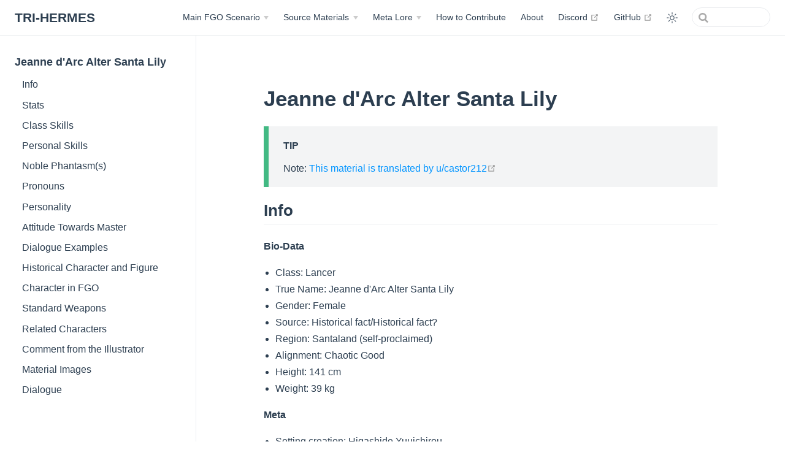

--- FILE ---
content_type: text/html; charset=utf-8
request_url: https://tri-hermes.org/Servants/Profiles/Jeanne-dArc-Alter-Santa-Lily.html
body_size: 28970
content:
<!DOCTYPE html>
<html lang="en-US">
  <head>
    <meta charset="utf-8">
    <meta name="viewport" content="width=device-width,initial-scale=1">
    <meta name="generator" content="VuePress 2.0.0-beta.46">
    <style>
      :root {
        --c-bg: #fff;
      }
      html.dark {
        --c-bg: #22272e;
      }
      html, body {
        background-color: var(--c-bg);
      }
    </style>
    <script>
      const userMode = localStorage.getItem('vuepress-color-scheme');
			const systemDarkMode = window.matchMedia && window.matchMedia('(prefers-color-scheme: dark)').matches;
			if (userMode === 'dark' || (userMode !== 'light' && systemDarkMode)) {
				document.documentElement.classList.toggle('dark', true);
			}
    </script>
    <meta property="og:url" content="https://r-grandorder.github.io/Servants/Profiles/Jeanne-dArc-Alter-Santa-Lily.html"><meta property="og:site_name" content="TRI-HERMES"><meta property="og:title" content="Jeanne d'Arc Alter Santa Lily"><meta property="og:type" content="website"><meta property="og:image" content="https://i.imgur.com/kDHyJX2.png"><meta property="og:updated_time" content="2025-04-27T06:29:56.000Z"><meta property="og:locale" content="en-US"><meta name="twitter:card" content="summary_large_image"><meta name="twitter:image:alt" content="Jeanne d'Arc Alter Santa Lily"><meta property="article:modified_time" content="2025-04-27T06:29:56.000Z"><meta name="theme-color" content="#3eaf7c"><meta name="apple-mobile-web-app-capable" content="yes"><meta name="apple-mobile-web-app-status-bar-style" content="black"><link rel="icon" href="https://i.imgur.com/kDHyJX2.png" type="image/png"><title>Jeanne d'Arc Alter Santa Lily | TRI-HERMES</title><meta name="description" content="TYPE-MOON Lore Database">
    <link rel="modulepreload" href="/assets/app.daa2d891.js"><link rel="modulepreload" href="/assets/Jeanne-dArc-Alter-Santa-Lily.html.0bb198c3.js"><link rel="modulepreload" href="/assets/Jeanne-dArc-Alter-Santa-Lily.html.50aaaac2.js"><link rel="prefetch" href="/assets/about.html.58996460.js"><link rel="prefetch" href="/assets/articles.html.6ae46833.js"><link rel="prefetch" href="/assets/bamboo.html.a13bc941.js"><link rel="prefetch" href="/assets/comment-faces.html.87e3e7ba.js"><link rel="prefetch" href="/assets/contribution.html.1b87ff00.js"><link rel="prefetch" href="/assets/death-contest.html.64e3b611.js"><link rel="prefetch" href="/assets/drama-cd.html.82ee1082.js"><link rel="prefetch" href="/assets/events.html.0ad26061.js"><link rel="prefetch" href="/assets/feedback.html.e1cbf43a.js"><link rel="prefetch" href="/assets/flair-selection.html.ab7b8e4b.js"><link rel="prefetch" href="/assets/fsn.html.72f4b644.js"><link rel="prefetch" href="/assets/games.html.37a227a8.js"><link rel="prefetch" href="/assets/interviews.html.ff9addd7.js"><link rel="prefetch" href="/assets/manga.html.1b623c74.js"><link rel="prefetch" href="/assets/map.html.4a295ddb.js"><link rel="prefetch" href="/assets/materials.html.fd1cb606.js"><link rel="prefetch" href="/assets/novels.html.70975b6b.js"><link rel="prefetch" href="/assets/index.html.5d15f4c4.js"><link rel="prefetch" href="/assets/servants.html.b83abf46.js"><link rel="prefetch" href="/assets/story.html.ef4f55ee.js"><link rel="prefetch" href="/assets/works.html.6355a4b4.js"><link rel="prefetch" href="/assets/Babylonia Ep 0.html.b9d49cd1.js"><link rel="prefetch" href="/assets/First Order.html.72ce4ad0.js"><link rel="prefetch" href="/assets/Moonlight Lostroom.html.04f5bdd9.js"><link rel="prefetch" href="/assets/Solomon Movie.html.d02c664a.js"><link rel="prefetch" href="/assets/jerusalem.html.4dfccbc8.js"><link rel="prefetch" href="/assets/lilim-harlot.html.dec302fd.js"><link rel="prefetch" href="/assets/Caster-Cu-Identity.html.d306d714.js"><link rel="prefetch" href="/assets/Demon_Lore.html.cc501851.js"><link rel="prefetch" href="/assets/Mario-Gallo-Bestino-Theory.html.1e85aee0.js"><link rel="prefetch" href="/assets/class-skills.html.097385db.js"><link rel="prefetch" href="/assets/priestess.html.69ffe7bb.js"><link rel="prefetch" href="/assets/tsuki-prologue-test.html.93ef7807.js"><link rel="prefetch" href="/assets/Fate-Unlimited_Codes.html.ecbc18aa.js"><link rel="prefetch" href="/assets/melty-blood-act-cadenza.html.fe15832a.js"><link rel="prefetch" href="/assets/melty-blood-re-act.html.4bc9f8e7.js"><link rel="prefetch" href="/assets/melty-blood.html.cbba937a.js"><link rel="prefetch" href="/assets/5thanni.html.f3b6739b.js"><link rel="prefetch" href="/assets/6thanni.html.3887894c.js"><link rel="prefetch" href="/assets/birth-of-servant-takeuchi.html.06372fc2.js"><link rel="prefetch" href="/assets/camelot-movies.html.9e0a6852.js"><link rel="prefetch" href="/assets/eureka.html.016b01cb.js"><link rel="prefetch" href="/assets/tm-trail.html.531a1c43.js"><link rel="prefetch" href="/assets/tmace-2016.html.4fe3adf7.js"><link rel="prefetch" href="/assets/tmace14.html.0e25ad45.js"><link rel="prefetch" href="/assets/anastasia.html.1baedec7.js"><link rel="prefetch" href="/assets/atlantis.html.8485eaa8.js"><link rel="prefetch" href="/assets/avalon1.html.59c7aded.js"><link rel="prefetch" href="/assets/avalon2.html.77f5213d.js"><link rel="prefetch" href="/assets/avalon3.html.2ef9ec52.js"><link rel="prefetch" href="/assets/ayylmao.html.6cef8422.js"><link rel="prefetch" href="/assets/gotterdamerung.html.908fabe9.js"><link rel="prefetch" href="/assets/heian-kyo.html.fb3483a4.js"><link rel="prefetch" href="/assets/imaginary-scramble.html.638678ec.js"><link rel="prefetch" href="/assets/mictlan-BL.html.6201fa27.js"><link rel="prefetch" href="/assets/mictlan-rayshift.html.934ae5c4.js"><link rel="prefetch" href="/assets/mictlan-smoof.html.cd98114e.js"><link rel="prefetch" href="/assets/olympus.html.f3f89d89.js"><link rel="prefetch" href="/assets/ooku.html.e843a4ed.js"><link rel="prefetch" href="/assets/prologue.html.cda0af77.js"><link rel="prefetch" href="/assets/scramble.html.7c086b46.js"><link rel="prefetch" href="/assets/sin.html.c3ad5557.js"><link rel="prefetch" href="/assets/traum-TL-Smoof.html.7ac09e0f.js"><link rel="prefetch" href="/assets/traum-rayshift.html.fd5fbc6c.js"><link rel="prefetch" href="/assets/traum-summary-fumei.html.9095195e.js"><link rel="prefetch" href="/assets/tunguska.html.c984b62c.js"><link rel="prefetch" href="/assets/yugakshetra.html.b57c0ac0.js"><link rel="prefetch" href="/assets/DDD.html.66fa115a.js"><link rel="prefetch" href="/assets/Fate-Prototype_Character_Material.html.5bb2e90a.js"><link rel="prefetch" href="/assets/Fate_The_Fact.html.f278921d.js"><link rel="prefetch" href="/assets/Mr-Dawn.html.cea277dd.js"><link rel="prefetch" href="/assets/The_Magicians_Basic_Rhythm.html.89af4d28.js"><link rel="prefetch" href="/assets/camelotbooklet.html.ebc40ec0.js"><link rel="prefetch" href="/assets/cmii-archer.html.1986d04a.js"><link rel="prefetch" href="/assets/cmii-rider.html.62458c61.js"><link rel="prefetch" href="/assets/cmii-rin.html.177b04ea.js"><link rel="prefetch" href="/assets/cmii-sakura.html.911f5f8d.js"><link rel="prefetch" href="/assets/cmii-shirou.html.5a1ea859.js"><link rel="prefetch" href="/assets/cmii.html.0bb62444.js"><link rel="prefetch" href="/assets/ubwanimation.html.79c308a6.js"><link rel="prefetch" href="/assets/ubwanimationii.html.8a9fc996.js"><link rel="prefetch" href="/assets/ubwbookletii.html.399d1f02.js"><link rel="prefetch" href="/assets/zeroanimationii.html.715c83af.js"><link rel="prefetch" href="/assets/An-Adventure-of-First-Love.html.82231d0b.js"><link rel="prefetch" href="/assets/Fate-Prototype-Script.html.2ba18768.js"><link rel="prefetch" href="/assets/GoA.html.0a20d992.js"><link rel="prefetch" href="/assets/apocrypha.html.f1f7b61a.js"><link rel="prefetch" href="/assets/aprilwitch.html.3b3ae1be.js"><link rel="prefetch" href="/assets/avalon_synopsis.html.42f89be0.js"><link rel="prefetch" href="/assets/clocktower2015.html.da091135.js"><link rel="prefetch" href="/assets/fsn.html.fa942edb.js"><link rel="prefetch" href="/assets/hollow-ataraxia.html.0b66dffd.js"><link rel="prefetch" href="/assets/notes.html.5b9835bd.js"><link rel="prefetch" href="/assets/prelude.html.dbf132d2.js"><link rel="prefetch" href="/assets/prototype-fragments.html.53919e0d.js"><link rel="prefetch" href="/assets/requiem.html.4139cfca.js"><link rel="prefetch" href="/assets/strangefake.html.ff0b8f5e.js"><link rel="prefetch" href="/assets/talk.html.baaca7bd.js"><link rel="prefetch" href="/assets/tsuki-no-sango.html.9acbaeba.js"><link rel="prefetch" href="/assets/tsukire.html.125e0513.js"><link rel="prefetch" href="/assets/witch-on-the-holy-night.html.d20386d6.js"><link rel="prefetch" href="/assets/zero.html.2ad3cc8b.js"><link rel="prefetch" href="/assets/papermoon.html.82cbb4b4.js"><link rel="prefetch" href="/assets/prologue-rayshift.html.f485c3cf.js"><link rel="prefetch" href="/assets/prologue-smoof.html.5ad76909.js"><link rel="prefetch" href="/assets/agartha.html.f37c58af.js"><link rel="prefetch" href="/assets/salem.html.f5320e2b.js"><link rel="prefetch" href="/assets/seraph.html.6f4798a9.js"><link rel="prefetch" href="/assets/shimosa.html.b70fb3a9.js"><link rel="prefetch" href="/assets/shinjuku.html.b76ef440.js"><link rel="prefetch" href="/assets/america-jp.html.ea10dea1.js"><link rel="prefetch" href="/assets/america.html.ab01ae83.js"><link rel="prefetch" href="/assets/babylonia-jp.html.ea36db16.js"><link rel="prefetch" href="/assets/babylonia.html.83842f89.js"><link rel="prefetch" href="/assets/camelot-jp.html.a40e6119.js"><link rel="prefetch" href="/assets/camelot.html.acc12e31.js"><link rel="prefetch" href="/assets/fuyuki-jp.html.02f11f46.js"><link rel="prefetch" href="/assets/fuyuki.html.cbb25434.js"><link rel="prefetch" href="/assets/london-jp.html.0933b0f0.js"><link rel="prefetch" href="/assets/london.html.0028d69b.js"><link rel="prefetch" href="/assets/okeanos-jp.html.7bffbc48.js"><link rel="prefetch" href="/assets/okeanos.html.14c58d96.js"><link rel="prefetch" href="/assets/orleans-jp.html.673111f5.js"><link rel="prefetch" href="/assets/orleans.html.cd4540ef.js"><link rel="prefetch" href="/assets/septem-jp.html.0a118752.js"><link rel="prefetch" href="/assets/septem.html.6df8f4aa.js"><link rel="prefetch" href="/assets/solomon-jp.html.3d1f5aa9.js"><link rel="prefetch" href="/assets/solomon.html.2daf0484.js"><link rel="prefetch" href="/assets/Amakusa.html.4fe9bee1.js"><link rel="prefetch" href="/assets/Arjuna.html.f48017fe.js"><link rel="prefetch" href="/assets/Arthur.html.bfc40966.js"><link rel="prefetch" href="/assets/Brynhild.html.cd219e83.js"><link rel="prefetch" href="/assets/Hokusai.html.28210bdc.js"><link rel="prefetch" href="/assets/Holmes.html.9bbbb6bd.js"><link rel="prefetch" href="/assets/Kingprotea.html.b9cba3e1.js"><link rel="prefetch" href="/assets/MHX.html.7df53367.js"><link rel="prefetch" href="/assets/Musashi.html.58ac53c9.js"><link rel="prefetch" href="/assets/Parvati.html.4a74f1e9.js"><link rel="prefetch" href="/assets/Scatatch.html.08fc3931.js"><link rel="prefetch" href="/assets/romance-tapestry.html.878331ca.js"><link rel="prefetch" href="/assets/lost-butterfly.html.56ed0df8.js"><link rel="prefetch" href="/assets/Fate-Grand_Order_Anthology_Drama_CD-_The_Blue_Bird.html.ebdadfdb.js"><link rel="prefetch" href="/assets/tmace-omake-theater.html.cf9e0336.js"><link rel="prefetch" href="/assets/dreaminglady.html.8561d29e.js"><link rel="prefetch" href="/assets/eatintaishan.html.c162a4ec.js"><link rel="prefetch" href="/assets/outsiders-performance.html.ab17c738.js"><link rel="prefetch" href="/assets/unhesitating-people.html.f926efff.js"><link rel="prefetch" href="/assets/christmas1.html.28cbd717.js"><link rel="prefetch" href="/assets/dumplings.html.4f9a6c03.js"><link rel="prefetch" href="/assets/gudaguda1.html.461047d0.js"><link rel="prefetch" href="/assets/halloween1.html.fb1e3a9e.js"><link rel="prefetch" href="/assets/christmas2.html.799a0e6e.js"><link rel="prefetch" href="/assets/counterfeit.html.30ef412c.js"><link rel="prefetch" href="/assets/halloween2.html.40051f76.js"><link rel="prefetch" href="/assets/jttw.html.c0d41804.js"><link rel="prefetch" href="/assets/knk.html.5933185b.js"><link rel="prefetch" href="/assets/nerofest2018.html.604e5036.js"><link rel="prefetch" href="/assets/onigashima.html.f93db9d4.js"><link rel="prefetch" href="/assets/prillya.html.23b226a1.js"><link rel="prefetch" href="/assets/prisontower.html.27b3c228.js"><link rel="prefetch" href="/assets/rashomon.html.1c496bc4.js"><link rel="prefetch" href="/assets/saberwars.html.8e4e8b5e.js"><link rel="prefetch" href="/assets/summer1part1.html.fcf9e071.js"><link rel="prefetch" href="/assets/summer1part2.html.d98f446c.js"><link rel="prefetch" href="/assets/valentines2018.html.aeaecdcb.js"><link rel="prefetch" href="/assets/zero.html.41039c0e.js"><link rel="prefetch" href="/assets/christmas3.html.52d97a18.js"><link rel="prefetch" href="/assets/gudaguda2.html.5b018993.js"><link rel="prefetch" href="/assets/halloween3.html.eb3d0c55.js"><link rel="prefetch" href="/assets/nerofest2019.html.e7919894.js"><link rel="prefetch" href="/assets/statesmen.html.0420c4fc.js"><link rel="prefetch" href="/assets/summer2part1.html.2b9023d1.js"><link rel="prefetch" href="/assets/summer2part2.html.4595a17f.js"><link rel="prefetch" href="/assets/apocrypha.html.9424facc.js"><link rel="prefetch" href="/assets/christmas4.html.e6491e49.js"><link rel="prefetch" href="/assets/gilfest2020.html.eab5898a.js"><link rel="prefetch" href="/assets/gudaguda3.html.c44e69e8.js"><link rel="prefetch" href="/assets/kogetsukan.html.6a57a05e.js"><link rel="prefetch" href="/assets/oniland.html.95ef7a49.js"><link rel="prefetch" href="/assets/setsubun.html.4f1b9201.js"><link rel="prefetch" href="/assets/summer3.html.37a2b16c.js"><link rel="prefetch" href="/assets/valentines2020.html.e43955f3.js"><link rel="prefetch" href="/assets/carol.html.ad2c651c.js"><link rel="prefetch" href="/assets/casefiles.html.c2645151.js"><link rel="prefetch" href="/assets/enmatei.html.64e611e5.js"><link rel="prefetch" href="/assets/gilfest2021.html.7b9c9b5a.js"><link rel="prefetch" href="/assets/gudaguda4.html.46092eba.js"><link rel="prefetch" href="/assets/meihousou.html.eee18364.js"><link rel="prefetch" href="/assets/saberwars2.html.21793431.js"><link rel="prefetch" href="/assets/spider.html.a2cdc127.js"><link rel="prefetch" href="/assets/summer4.html.224f665f.js"><link rel="prefetch" href="/assets/valentines2021.html.a74572ce.js"><link rel="prefetch" href="/assets/aeaean.html.a7931bc0.js"><link rel="prefetch" href="/assets/amazon.html.dbfba243.js"><link rel="prefetch" href="/assets/blitz.html.6653cb57.js"><link rel="prefetch" href="/assets/christmas6.html.74033882.js"><link rel="prefetch" href="/assets/valentines2022.html.f6ed4631.js"><link rel="prefetch" href="/assets/tengu.html.0471d9ff.js"><link rel="prefetch" href="/assets/valentines2023.html.d4f58e03.js"><link rel="prefetch" href="/assets/arcticsummer-jp.html.7a034771.js"><link rel="prefetch" href="/assets/arcticsummer.html.25df78a6.js"><link rel="prefetch" href="/assets/christmas2023.html.c6302d5a.js"><link rel="prefetch" href="/assets/gudaguda8.html.9f67098c.js"><link rel="prefetch" href="/assets/hakkenden.html.fb8a62e3.js"><link rel="prefetch" href="/assets/halloweenrising.html.9c2c0e79.js"><link rel="prefetch" href="/assets/nixie.html.e7fb6285.js"><link rel="prefetch" href="/assets/shin-yamataikoku.html.c4fa0aed.js"><link rel="prefetch" href="/assets/spiral-testament-rayshift.html.a6ee7935.js"><link rel="prefetch" href="/assets/ending.html.82e1e3a7.js"><link rel="prefetch" href="/assets/opening.html.24bdf8b0.js"><link rel="prefetch" href="/assets/rin-route.html.bd2c756b.js"><link rel="prefetch" href="/assets/shirou-route.html.1383a42b.js"><link rel="prefetch" href="/assets/0-Prologue.html.51597419.js"><link rel="prefetch" href="/assets/1-Agitator.html.9f2590e6.js"><link rel="prefetch" href="/assets/2-Goodbye.html.ae6e1ac6.js"><link rel="prefetch" href="/assets/3-Hologram-Summer.html.27d300a1.js"><link rel="prefetch" href="/assets/4-Freaks-Channel.html.89dfa632.js"><link rel="prefetch" href="/assets/5-Other-Tale.html.e0611f73.js"><link rel="prefetch" href="/assets/6-G.html.d3968211.js"><link rel="prefetch" href="/assets/7-Night-on-the-Blood-Liar_TrueRoute.html.d849ef8a.js"><link rel="prefetch" href="/assets/8-Oh-My-Sister_BonusRoute.html.e453a3f5.js"><link rel="prefetch" href="/assets/Bad-Ends.html.b43d498b.js"><link rel="prefetch" href="/assets/Act-1.html.9447cd2b.js"><link rel="prefetch" href="/assets/Apoc-profiles.html.a1bf771f.js"><link rel="prefetch" href="/assets/Vol-1.html.6452428f.js"><link rel="prefetch" href="/assets/Vol-2.html.8bd9a1eb.js"><link rel="prefetch" href="/assets/Vol-3.html.9e05f9a1.js"><link rel="prefetch" href="/assets/Vol-4.html.d680db2a.js"><link rel="prefetch" href="/assets/Vol-5.html.73ee6b6f.js"><link rel="prefetch" href="/assets/Tiger_Dojo_Special.html.89044839.js"><link rel="prefetch" href="/assets/Eclipse-1.html.6642d1c0.js"><link rel="prefetch" href="/assets/Eclipse-2.html.4a9994fd.js"><link rel="prefetch" href="/assets/Eclipse-3.html.838fc800.js"><link rel="prefetch" href="/assets/Eclipse-Sequel.html.d2f69cdf.js"><link rel="prefetch" href="/assets/Loop-1.html.6f3f7043.js"><link rel="prefetch" href="/assets/Loop-10.html.b48eaaea.js"><link rel="prefetch" href="/assets/Loop-11.html.dedc4507.js"><link rel="prefetch" href="/assets/Loop-12.html.e0acfb1a.js"><link rel="prefetch" href="/assets/Loop-13.html.bec90d95.js"><link rel="prefetch" href="/assets/Loop-14.html.1cb86d42.js"><link rel="prefetch" href="/assets/Loop-15.html.e05bc8c4.js"><link rel="prefetch" href="/assets/Loop-16.html.a91ed865.js"><link rel="prefetch" href="/assets/Loop-17.html.c2276992.js"><link rel="prefetch" href="/assets/Loop-18.html.cb947d48.js"><link rel="prefetch" href="/assets/Loop-19.html.75d960f9.js"><link rel="prefetch" href="/assets/Loop-2.html.a820778e.js"><link rel="prefetch" href="/assets/Loop-20.html.7a2e4ad9.js"><link rel="prefetch" href="/assets/Loop-21.html.836a9476.js"><link rel="prefetch" href="/assets/Loop-22.html.ae9d4405.js"><link rel="prefetch" href="/assets/Loop-23.html.015b7534.js"><link rel="prefetch" href="/assets/Loop-24.html.245b5a3f.js"><link rel="prefetch" href="/assets/Loop-25.html.0fd597f0.js"><link rel="prefetch" href="/assets/Loop-26.html.d4001e3b.js"><link rel="prefetch" href="/assets/Loop-27.html.117b326b.js"><link rel="prefetch" href="/assets/Loop-28.html.e682c824.js"><link rel="prefetch" href="/assets/Loop-29.html.b292bc80.js"><link rel="prefetch" href="/assets/Loop-3.html.02d8ae80.js"><link rel="prefetch" href="/assets/Loop-30.html.c5fbc1d7.js"><link rel="prefetch" href="/assets/Loop-31.html.1d50eb55.js"><link rel="prefetch" href="/assets/Loop-32.html.69deeda4.js"><link rel="prefetch" href="/assets/Loop-33.html.78aa5374.js"><link rel="prefetch" href="/assets/Loop-34.html.14d51757.js"><link rel="prefetch" href="/assets/Loop-35.html.3afe7e9c.js"><link rel="prefetch" href="/assets/Loop-36.html.20d9d57c.js"><link rel="prefetch" href="/assets/Loop-37.html.71b31037.js"><link rel="prefetch" href="/assets/Loop-38.html.6a8bb08f.js"><link rel="prefetch" href="/assets/Loop-39.html.7f2e4e81.js"><link rel="prefetch" href="/assets/Loop-4.html.04a8d2eb.js"><link rel="prefetch" href="/assets/Loop-40.html.e0d65213.js"><link rel="prefetch" href="/assets/Loop-41.html.704acc8f.js"><link rel="prefetch" href="/assets/Loop-42.html.4e544b3a.js"><link rel="prefetch" href="/assets/Loop-43.html.3ce6d89e.js"><link rel="prefetch" href="/assets/Loop-44.html.9bab0417.js"><link rel="prefetch" href="/assets/Loop-45.html.9cf62e20.js"><link rel="prefetch" href="/assets/Loop-46.html.c447b2b1.js"><link rel="prefetch" href="/assets/Loop-47.html.8dd68813.js"><link rel="prefetch" href="/assets/Loop-48.html.533646ae.js"><link rel="prefetch" href="/assets/Loop-49.html.38e3bac7.js"><link rel="prefetch" href="/assets/Loop-5.html.2c921f92.js"><link rel="prefetch" href="/assets/Loop-6.html.f7587f98.js"><link rel="prefetch" href="/assets/Loop-7.html.0f701185.js"><link rel="prefetch" href="/assets/Loop-8.html.5a20a62e.js"><link rel="prefetch" href="/assets/Loop-9.html.1eb8dcad.js"><link rel="prefetch" href="/assets/Chapter1-5.html.0c7a2767.js"><link rel="prefetch" href="/assets/Chapter1.html.82ae7bb0.js"><link rel="prefetch" href="/assets/Chapter10.html.0fbe53c9.js"><link rel="prefetch" href="/assets/Chapter11.html.09e642c9.js"><link rel="prefetch" href="/assets/Chapter12.html.52adbe58.js"><link rel="prefetch" href="/assets/Chapter13.html.2762b447.js"><link rel="prefetch" href="/assets/Chapter2.html.327e1d1c.js"><link rel="prefetch" href="/assets/Chapter3.html.585a3b40.js"><link rel="prefetch" href="/assets/Chapter4.html.af386b2e.js"><link rel="prefetch" href="/assets/Chapter5-I.html.b3978851.js"><link rel="prefetch" href="/assets/Chapter5-II.html.9a541325.js"><link rel="prefetch" href="/assets/Chapter6.html.cc5874db.js"><link rel="prefetch" href="/assets/Chapter7.html.3ef0355c.js"><link rel="prefetch" href="/assets/Chapter8-5.html.04909a99.js"><link rel="prefetch" href="/assets/Chapter8.html.06d17f9c.js"><link rel="prefetch" href="/assets/Chapter9.html.a6b71c10.js"><link rel="prefetch" href="/assets/Vol-1.html.7adf92a4.js"><link rel="prefetch" href="/assets/Vol-2.html.f1035ecf.js"><link rel="prefetch" href="/assets/Vol-1.html.665678f0.js"><link rel="prefetch" href="/assets/Vol-2.html.ddef54c1.js"><link rel="prefetch" href="/assets/Profiles.html.c9f00380.js"><link rel="prefetch" href="/assets/Vol-1.html.8ffb4f3a.js"><link rel="prefetch" href="/assets/Vol-2.html.e40cf217.js"><link rel="prefetch" href="/assets/Vol-3.html.4d6b1cb6.js"><link rel="prefetch" href="/assets/Vol-4.html.8797b756.js"><link rel="prefetch" href="/assets/Vol-5.html.5c27bafa.js"><link rel="prefetch" href="/assets/Vol-6.html.89881ab2.js"><link rel="prefetch" href="/assets/Vol-7.html.e032d061.js"><link rel="prefetch" href="/assets/Day01.html.90801b9c.js"><link rel="prefetch" href="/assets/glass-moon.html.166d8a52.js"><link rel="prefetch" href="/assets/prologue.html.222db758.js"><link rel="prefetch" href="/assets/HeartofFreaks.html.8ae9bb75.js"><link rel="prefetch" href="/assets/Vol-1.html.01d14e2f.js"><link rel="prefetch" href="/assets/Vol-2.html.cde723a5.js"><link rel="prefetch" href="/assets/Vol-3.html.a91d65b0.js"><link rel="prefetch" href="/assets/Vol-4.html.016b090c.js"><link rel="prefetch" href="/assets/profiles.html.4abafe8d.js"><link rel="prefetch" href="/assets/Abigail-Williams.html.6b2c4529.js"><link rel="prefetch" href="/assets/Alexander.html.a9e2ee42.js"><link rel="prefetch" href="/assets/Altera.html.b5bae907.js"><link rel="prefetch" href="/assets/Amakusa-Shirou-Tokisada.html.a1c82912.js"><link rel="prefetch" href="/assets/Anastasia-Nikolaevna-Romanova.html.6dc5e24e.js"><link rel="prefetch" href="/assets/Anne-Bonny-and-Mary-Read.html.4b425ae4.js"><link rel="prefetch" href="/assets/Arash.html.aed2b7aa.js"><link rel="prefetch" href="/assets/Arjuna-Alter.html.6c44bb8f.js"><link rel="prefetch" href="/assets/Arjuna.html.2c52b6d2.js"><link rel="prefetch" href="/assets/Arthur-Pendragon-Prototype.html.76b6b67b.js"><link rel="prefetch" href="/assets/Artoria-Pendragon-Alter.html.7808656c.js"><link rel="prefetch" href="/assets/Artoria-Pendragon-Lancer-Alter.html.36f03cee.js"><link rel="prefetch" href="/assets/Artoria-Pendragon-Lancer.html.5be5cfc3.js"><link rel="prefetch" href="/assets/Artoria-Pendragon-Lily.html.a857c982.js"><link rel="prefetch" href="/assets/Artoria-Pendragon.html.06f21544.js"><link rel="prefetch" href="/assets/Asclepius.html.cc93385a.js"><link rel="prefetch" href="/assets/Asterios.html.f1cdd65b.js"><link rel="prefetch" href="/assets/Astolfo.html.17fd47cb.js"><link rel="prefetch" href="/assets/Astraea.html.4180fd59.js"><link rel="prefetch" href="/assets/Atalante.html.1a4813b2.js"><link rel="prefetch" href="/assets/Aŋra-Mainiiu.html.7b4a90a7.js"><link rel="prefetch" href="/assets/Aśvatthāman.html.75633e37.js"><link rel="prefetch" href="/assets/Bedivere.html.ef77ddf3.js"><link rel="prefetch" href="/assets/Beni-enma.html.aea4ca31.js"><link rel="prefetch" href="/assets/Beowulf.html.80e33067.js"><link rel="prefetch" href="/assets/Billy-the-Kid.html.443d2a1e.js"><link rel="prefetch" href="/assets/Boudica.html.3c5f5fd7.js"><link rel="prefetch" href="/assets/Bradamante.html.39a5f123.js"><link rel="prefetch" href="/assets/Brynhild.html.a7bb3fa9.js"><link rel="prefetch" href="/assets/Caligula.html.654d0a51.js"><link rel="prefetch" href="/assets/Carmilla.html.8ce0055a.js"><link rel="prefetch" href="/assets/Charles-Babbage.html.3c7c8fe8.js"><link rel="prefetch" href="/assets/Charles-Henri-Sanson.html.0697394d.js"><link rel="prefetch" href="/assets/Chevalier-d’Éon.html.b8003ea6.js"><link rel="prefetch" href="/assets/Chloe-von-Einzbern.html.5c94a123.js"><link rel="prefetch" href="/assets/Christopher-Columbus.html.983027f6.js"><link rel="prefetch" href="/assets/Circe.html.24a07a60.js"><link rel="prefetch" href="/assets/Cleopatra.html.3b9b97b8.js"><link rel="prefetch" href="/assets/Cú-Chulainn-Alter.html.1df03d4b.js"><link rel="prefetch" href="/assets/Cú-Chulainn-Caster.html.9e3da8a2.js"><link rel="prefetch" href="/assets/Cú-Chulainn-Prototype.html.9e3239ab.js"><link rel="prefetch" href="/assets/Cú-Chulainn.html.767bd29d.js"><link rel="prefetch" href="/assets/Darius-III.html.5b01e3dc.js"><link rel="prefetch" href="/assets/David.html.cb2d9c85.js"><link rel="prefetch" href="/assets/Diarmuid-Ua-Duibhne-Saber.html.d2f36ae7.js"><link rel="prefetch" href="/assets/Diarmuid-Ua-Duibhne.html.b4d5cb92.js"><link rel="prefetch" href="/assets/EMIYA-Kiritsugu.html.fa1faf5f.js"><link rel="prefetch" href="/assets/EMIYA.html.92179e9e.js"><link rel="prefetch" href="/assets/Edmond-Dantès.html.5c075e7e.js"><link rel="prefetch" href="/assets/Edward-Teach.html.bc114ea9.js"><link rel="prefetch" href="/assets/Elisabeth-Báthory.html.b8fd695a.js"><link rel="prefetch" href="/assets/Emiya-Alter.html.184b3c2e.js"><link rel="prefetch" href="/assets/Enkidu.html.4db3d553.js"><link rel="prefetch" href="/assets/Eric-Bloodaxe.html.c18a46f1.js"><link rel="prefetch" href="/assets/Euryale.html.2b47d435.js"><link rel="prefetch" href="/assets/Fergus-mac-Róich.html.ee8e5d41.js"><link rel="prefetch" href="/assets/Fionn-mac-Cumhaill.html.582e680a.js"><link rel="prefetch" href="/assets/Florence-Nightingale.html.5312dbcd.js"><link rel="prefetch" href="/assets/Francis-Drake.html.82e1dc43.js"><link rel="prefetch" href="/assets/Frankenstein.html.8c934c50.js"><link rel="prefetch" href="/assets/Fūma-Kotarō.html.ee32ad4c.js"><link rel="prefetch" href="/assets/Gaius-Julius-Caesar.html.d6103c0a.js"><link rel="prefetch" href="/assets/Gawain.html.dc73dae4.js"><link rel="prefetch" href="/assets/Georgios.html.97304844.js"><link rel="prefetch" href="/assets/Geronimo.html.ed56f2b2.js"><link rel="prefetch" href="/assets/Gilgamesh-Caster.html.ba512b95.js"><link rel="prefetch" href="/assets/Gilgamesh-Child.html.53fb5c5c.js"><link rel="prefetch" href="/assets/Gilgamesh.html.8a8f1a09.js"><link rel="prefetch" href="/assets/Gilles-de-Rais-Caster.html.bec69c7b.js"><link rel="prefetch" href="/assets/Gilles-de-Rais-Saber.html.ae1c0b03.js"><link rel="prefetch" href="/assets/Gorgon.html.1e375ce2.js"><link rel="prefetch" href="/assets/Hans-Christian-Andersen.html.a5c660bb.js"><link rel="prefetch" href="/assets/Hassan-of-the-Cursed-Arm.html.7a9631c9.js"><link rel="prefetch" href="/assets/Hassan-of-the-Hundred-Personas.html.fb00af8a.js"><link rel="prefetch" href="/assets/Hassan-of-the-Serenity.html.94cacea9.js"><link rel="prefetch" href="/assets/Hektor.html.85c1bbd9.js"><link rel="prefetch" href="/assets/Helena-Blavatsky.html.53d789b1.js"><link rel="prefetch" href="/assets/Henry-Jekyll-_-Hyde.html.2b5e3a7b.js"><link rel="prefetch" href="/assets/Heracles.html.84584f31.js"><link rel="prefetch" href="/assets/Hessian-Lobo.html.5a65a0a1.js"><link rel="prefetch" href="/assets/Hijikata-Toshizo.html.9a1d9653.js"><link rel="prefetch" href="/assets/Hōzōin-Inshun.html.e9b108b3.js"><link rel="prefetch" href="/assets/Ibaraki-Dōji.html.5555e9f6.js"><link rel="prefetch" href="/assets/Illyasviel-von-Einzbern.html.bf008afa.js"><link rel="prefetch" href="/assets/Ishtar.html.800453ac.js"><link rel="prefetch" href="/assets/Iskandar.html.db22c1ff.js"><link rel="prefetch" href="/assets/Ivan-the-Terrible.html.caf03b44.js"><link rel="prefetch" href="/assets/Jack-the-Ripper.html.8d647e48.js"><link rel="prefetch" href="/assets/Jaguar-Warrior.html.a6cebb3f.js"><link rel="prefetch" href="/assets/James-Moriarty.html.b7cb811d.js"><link rel="prefetch" href="/assets/Jason.html.0a0f9cf9.js"><link rel="prefetch" href="/assets/Jeanne-dArc-Alter.html.ce399351.js"><link rel="prefetch" href="/assets/Jeanne-dArc.html.f25cd922.js"><link rel="prefetch" href="/assets/Jing-Ke.html.02587b26.js"><link rel="prefetch" href="/assets/Karna.html.13a24d2b.js"><link rel="prefetch" href="/assets/Katō-Danzō.html.4d407ef5.js"><link rel="prefetch" href="/assets/Kiyohime.html.19ad38e5.js"><link rel="prefetch" href="/assets/Lakshmi-Bai.html.72ba4030.js"><link rel="prefetch" href="/assets/Lancelot-Berserker.html.5bd188f1.js"><link rel="prefetch" href="/assets/Lancelot-Saber.html.11cd7c38.js"><link rel="prefetch" href="/assets/Lanling-Wang.html.caa841c4.js"><link rel="prefetch" href="/assets/Leonardo-da-Vinci.html.f246047d.js"><link rel="prefetch" href="/assets/Leonidas-I.html.4c638623.js"><link rel="prefetch" href="/assets/Li-Shuwen-Old.html.6140eb2b.js"><link rel="prefetch" href="/assets/Li-Shuwen-Young.html.a2effb1b.js"><link rel="prefetch" href="/assets/Lord-El-Melloi-II-Zhuge-Liang.html.f86ed328.js"><link rel="prefetch" href="/assets/Lü-Bu-Fengxian.html.b182d598.js"><link rel="prefetch" href="/assets/Marie-Antoinette.html.a1d41b7f.js"><link rel="prefetch" href="/assets/Mata-Hari.html.57684e83.js"><link rel="prefetch" href="/assets/Medb.html.f94e09fe.js"><link rel="prefetch" href="/assets/Medea-Lily.html.3abfae9b.js"><link rel="prefetch" href="/assets/Medea.html.b803b808.js"><link rel="prefetch" href="/assets/Medusa-Lily.html.97dafbf0.js"><link rel="prefetch" href="/assets/Medusa.html.ebe0efe5.js"><link rel="prefetch" href="/assets/Mephistopheles.html.980daf6d.js"><link rel="prefetch" href="/assets/Minamoto-no-Raikou.html.c0871634.js"><link rel="prefetch" href="/assets/Mochizuki-Chiyome.html.113ed3d1.js"><link rel="prefetch" href="/assets/Mordred.html.111c2b42.js"><link rel="prefetch" href="/assets/Musashibō-Benkei.html.be8b623f.js"><link rel="prefetch" href="/assets/Mysterious-Heroine-X-Alter.html.e1a2920f.js"><link rel="prefetch" href="/assets/Mysterious-Heroine-X.html.1fcf6f2c.js"><link rel="prefetch" href="/assets/Napoleon-Bonaparte.html.d67c40e6.js"><link rel="prefetch" href="/assets/Nero-Claudius-Bride.html.a9fd595c.js"><link rel="prefetch" href="/assets/Nero-Claudius.html.a63f0171.js"><link rel="prefetch" href="/assets/Nezha.html.d491f750.js"><link rel="prefetch" href="/assets/Nikola-Tesla.html.a002453b.js"><link rel="prefetch" href="/assets/Nitocris.html.f5526a25.js"><link rel="prefetch" href="/assets/Nursery-Rhyme.html.28eb8716.js"><link rel="prefetch" href="/assets/Orion-Artemis.html.cb0df01b.js"><link rel="prefetch" href="/assets/Osakabehime.html.c5a96133.js"><link rel="prefetch" href="/assets/Ozymandias.html.02c9afeb.js"><link rel="prefetch" href="/assets/Paracelsus-von-Hohenheim.html.45e77e11.js"><link rel="prefetch" href="/assets/Paris.html.4de0c3b0.js"><link rel="prefetch" href="/assets/Passionlip.html.2a0fb68d.js"><link rel="prefetch" href="/assets/Penthesilea.html.ba7528e9.js"><link rel="prefetch" href="/assets/Phantom-of-the-Opera.html.9ab14e8c.js"><link rel="prefetch" href="/assets/Pārvatī.html.d8d8f0c5.js"><link rel="prefetch" href="/assets/Qin-Liangyu.html.69c286d7.js"><link rel="prefetch" href="/assets/Qin-Shi-Huang.html.d02a9e67.js"><link rel="prefetch" href="/assets/Queen-of-Sheba.html.deeb72aa.js"><link rel="prefetch" href="/assets/Quetzalcoatl.html.321aea24.js"><link rel="prefetch" href="/assets/Rama.html.d60c3f8e.js"><link rel="prefetch" href="/assets/Robin-Hood.html.92acf193.js"><link rel="prefetch" href="/assets/Romulus.html.fd94aa21.js"><link rel="prefetch" href="/assets/Saint-Martha.html.12d73a6f.js"><link rel="prefetch" href="/assets/Sakata-Kintoki.html.13279208.js"><link rel="prefetch" href="/assets/Salome.html.ecdd154c.js"><link rel="prefetch" href="/assets/Sasaki-Kojirō.html.3b8f3c4e.js"><link rel="prefetch" href="/assets/Scheherazade.html.95b02a72.js"><link rel="prefetch" href="/assets/Scáthach.html.6b9e0888.js"><link rel="prefetch" href="/assets/Sei-Shōnagon.html.7705ef2a.js"><link rel="prefetch" href="/assets/Semiramis.html.e8e3cbbc.js"><link rel="prefetch" href="/assets/Sherlock-Holmes.html.7850c80b.js"><link rel="prefetch" href="/assets/Shuten-Dōji.html.ab36e04a.js"><link rel="prefetch" href="/assets/Siegfried.html.ea2069d2.js"><link rel="prefetch" href="/assets/Sigurd.html.c5aef804.js"><link rel="prefetch" href="/assets/Sima-Yi-Reines.html.e4b6375b.js"><link rel="prefetch" href="/assets/Spartacus.html.e53463a5.js"><link rel="prefetch" href="/assets/Stheno.html.f590a900.js"><link rel="prefetch" href="/assets/Suzuka-Gozen.html.5b6ba1aa.js"><link rel="prefetch" href="/assets/Tamamo-Cat.html.080f7146.js"><link rel="prefetch" href="/assets/Tamamo-no-Mae.html.47c0ffc8.js"><link rel="prefetch" href="/assets/Tawara-Touta.html.d1560403.js"><link rel="prefetch" href="/assets/Thomas-Edison.html.7d3262e8.js"><link rel="prefetch" href="/assets/Tomoe-Gozen.html.7dd159d9.js"><link rel="prefetch" href="/assets/Tristan.html.19ead0fe.js"><link rel="prefetch" href="/assets/Ushiwakamaru.html.43ae1d07.js"><link rel="prefetch" href="/assets/Valkyrie.html.407fa0d2.js"><link rel="prefetch" href="/assets/Vlad-III-Apocrypha.html.b8d20afd.js"><link rel="prefetch" href="/assets/Vlad-III-EXTRA.html.73cc6845.js"><link rel="prefetch" href="/assets/William-Shakespeare.html.561b2329.js"><link rel="prefetch" href="/assets/William-Tell.html.2576ea9b.js"><link rel="prefetch" href="/assets/Wolfgang-Amadeus-Mozart.html.993e7607.js"><link rel="prefetch" href="/assets/Wu-Zetian.html.41da139c.js"><link rel="prefetch" href="/assets/Xiang-Yu.html.9615eb8f.js"><link rel="prefetch" href="/assets/Xuanzang-Sanzang.html.54f7efd9.js"><link rel="prefetch" href="/assets/Yagyu-Tajima-no-kami-Munenori.html.42fb1cb1.js"><link rel="prefetch" href="/assets/Yan-Qing.html.5d1e2b96.js"><link rel="prefetch" href="/assets/Yu-Mei-ren.html.45633fd0.js"><link rel="prefetch" href="/assets/Day01.html.a87a1367.js"><link rel="prefetch" href="/assets/Day02.html.4542837a.js"><link rel="prefetch" href="/assets/Day03.html.488e165d.js"><link rel="prefetch" href="/assets/Day04.html.598b047d.js"><link rel="prefetch" href="/assets/Day05.html.e6cfbba0.js"><link rel="prefetch" href="/assets/Day06.html.dec5c1ad.js"><link rel="prefetch" href="/assets/Day07.html.8030a802.js"><link rel="prefetch" href="/assets/Day08.html.f763babf.js"><link rel="prefetch" href="/assets/Day09.html.ee7f8028.js"><link rel="prefetch" href="/assets/Day10.html.ba9651e8.js"><link rel="prefetch" href="/assets/Day11.html.c1e7996b.js"><link rel="prefetch" href="/assets/Day12.html.560b77ee.js"><link rel="prefetch" href="/assets/Day13.html.78042b1b.js"><link rel="prefetch" href="/assets/Day14.html.948ad885.js"><link rel="prefetch" href="/assets/Day15.html.c00bdf1a.js"><link rel="prefetch" href="/assets/Epilogue.html.79962d54.js"><link rel="prefetch" href="/assets/Day04.html.5f7d7a51.js"><link rel="prefetch" href="/assets/Day05.html.a826662b.js"><link rel="prefetch" href="/assets/Day06.html.c968f0af.js"><link rel="prefetch" href="/assets/Day07.html.324da5fa.js"><link rel="prefetch" href="/assets/Day08.html.f53602c6.js"><link rel="prefetch" href="/assets/Day09.html.7be4c017.js"><link rel="prefetch" href="/assets/Day10.html.7266010b.js"><link rel="prefetch" href="/assets/Day11.html.9e052f8c.js"><link rel="prefetch" href="/assets/Day12.html.b3f96922.js"><link rel="prefetch" href="/assets/Day13.html.ceb642f5.js"><link rel="prefetch" href="/assets/Day14.html.63b48fa2.js"><link rel="prefetch" href="/assets/Day15.html.7767d949.js"><link rel="prefetch" href="/assets/Day16.html.e6cc1fdf.js"><link rel="prefetch" href="/assets/Epilogue-Normal-End.html.ef759a98.js"><link rel="prefetch" href="/assets/Epilogue-True-End.html.efce6156.js"><link rel="prefetch" href="/assets/Abigail-Williams.html.e43e0eca.js"><link rel="prefetch" href="/assets/Achilles.html.67578d98.js"><link rel="prefetch" href="/assets/Alexander.html.b5cd5716.js"><link rel="prefetch" href="/assets/Altera.html.52a58bdd.js"><link rel="prefetch" href="/assets/Amakusa-Shirou-Tokisada.html.9831bb40.js"><link rel="prefetch" href="/assets/Amor-Caren-Hortensia.html.ca373387.js"><link rel="prefetch" href="/assets/Anastasia-Nikolaevna-Romanova.html.b4154fa1.js"><link rel="prefetch" href="/assets/Anne-Bonny-and-Mary-Read-Archer.html.c1537121.js"><link rel="prefetch" href="/assets/Anne-Bonny-and-Mary-Read.html.2e9e8a03.js"><link rel="prefetch" href="/assets/Antonio-Salieri.html.c819f7d3.js"><link rel="prefetch" href="/assets/Arash.html.2157aed5.js"><link rel="prefetch" href="/assets/Arjuna-Alter.html.2e678952.js"><link rel="prefetch" href="/assets/Arjuna.html.b7410fef.js"><link rel="prefetch" href="/assets/Arthur-Pendragon-Prototype.html.72d80a93.js"><link rel="prefetch" href="/assets/Artoria-Caster.html.0eb48f6e.js"><link rel="prefetch" href="/assets/Artoria-Pendragon-Alter-Rider.html.dfa46ef9.js"><link rel="prefetch" href="/assets/Artoria-Pendragon-Alter.html.dbf701ef.js"><link rel="prefetch" href="/assets/Artoria-Pendragon-Archer.html.dcaa95cf.js"><link rel="prefetch" href="/assets/Artoria-Pendragon-Lancer-Alter.html.24808152.js"><link rel="prefetch" href="/assets/Artoria-Pendragon-Lancer.html.8f044f85.js"><link rel="prefetch" href="/assets/Artoria-Pendragon-Lily.html.03e74907.js"><link rel="prefetch" href="/assets/Artoria-Pendragon-Ruler.html.cedf71c3.js"><link rel="prefetch" href="/assets/Artoria-Pendragon-Santa-Alter.html.99eff296.js"><link rel="prefetch" href="/assets/Artoria-Pendragon.html.d25cd858.js"><link rel="prefetch" href="/assets/Asagami-Fujino.html.7765c2fd.js"><link rel="prefetch" href="/assets/Asclepius.html.4a3a37b0.js"><link rel="prefetch" href="/assets/Asterios.html.1f997ef9.js"><link rel="prefetch" href="/assets/Astolfo.html.a0898ecf.js"><link rel="prefetch" href="/assets/Astraea.html.4d48eb40.js"><link rel="prefetch" href="/assets/Atalante-Alter.html.ef65a400.js"><link rel="prefetch" href="/assets/Atalante.html.f161d2a7.js"><link rel="prefetch" href="/assets/Attila-the-Santa.html.0c7eb1ea.js"><link rel="prefetch" href="/assets/Avicebron.html.19f6aaa5.js"><link rel="prefetch" href="/assets/Aŋra-Mainiiu.html.413b5b7c.js"><link rel="prefetch" href="/assets/Aśvatthāman.html.f99f0d2c.js"><link rel="prefetch" href="/assets/BB-Summer.html.1b402f49.js"><link rel="prefetch" href="/assets/BB.html.2bbc633a.js"><link rel="prefetch" href="/assets/Bartholomew-Roberts.html.9bb3505f.js"><link rel="prefetch" href="/assets/Beast-I.html.70459997.js"><link rel="prefetch" href="/assets/Beast-II.html.49d704a1.js"><link rel="prefetch" href="/assets/Beast-III-L.html.0c49add0.js"><link rel="prefetch" href="/assets/Beast-III-R.html.e08b9277.js"><link rel="prefetch" href="/assets/Bedivere.html.41b6f87d.js"><link rel="prefetch" href="/assets/Beni-Enma.html.0723371b.js"><link rel="prefetch" href="/assets/Beowulf.html.8594a166.js"><link rel="prefetch" href="/assets/Billy-the-Kid.html.c6a4f9c0.js"><link rel="prefetch" href="/assets/Boudica.html.f095189f.js"><link rel="prefetch" href="/assets/Bradamante.html.99af01a7.js"><link rel="prefetch" href="/assets/Brynhild.html.54b83acf.js"><link rel="prefetch" href="/assets/Calamity-Jane.html.31f0aef2.js"><link rel="prefetch" href="/assets/Caligula.html.5642b0d4.js"><link rel="prefetch" href="/assets/Carmilla-Rider.html.866bd8d5.js"><link rel="prefetch" href="/assets/Carmilla.html.4358f684.js"><link rel="prefetch" href="/assets/Chacha.html.2a42d393.js"><link rel="prefetch" href="/assets/Charles-Babbage.html.fddb5e52.js"><link rel="prefetch" href="/assets/Charles-Henri-Sanson.html.2d37ffa0.js"><link rel="prefetch" href="/assets/Charlotte-Corday.html.eb524668.js"><link rel="prefetch" href="/assets/Chen-Gong.html.9e599078.js"><link rel="prefetch" href="/assets/Chevalier-d’Éon.html.611a9b2a.js"><link rel="prefetch" href="/assets/Chiron.html.dbac816f.js"><link rel="prefetch" href="/assets/Chloe-von-Einzbern.html.ff8c218a.js"><link rel="prefetch" href="/assets/Christopher-Columbus.html.0437d106.js"><link rel="prefetch" href="/assets/Circe.html.5e8c1ff0.js"><link rel="prefetch" href="/assets/Cleopatra.html.461f8080.js"><link rel="prefetch" href="/assets/Crypters.html.f5b1d3df.js"><link rel="prefetch" href="/assets/Cú-Chulainn-Alter.html.84f3fbdd.js"><link rel="prefetch" href="/assets/Cú-Chulainn-Caster.html.90c749d5.js"><link rel="prefetch" href="/assets/Cú-Chulainn-Prototype.html.5eaa17f0.js"><link rel="prefetch" href="/assets/Cú-Chulainn.html.d03519c8.js"><link rel="prefetch" href="/assets/Darius-III.html.3943a5cc.js"><link rel="prefetch" href="/assets/David.html.85920a22.js"><link rel="prefetch" href="/assets/Diarmuid-Ua-Duibhne-Saber.html.67698c73.js"><link rel="prefetch" href="/assets/Diarmuid-Ua-Duibhne.html.6fb9adea.js"><link rel="prefetch" href="/assets/EMIYA-Alter.html.6ca0038c.js"><link rel="prefetch" href="/assets/EMIYA-Assassin.html.8f26c26c.js"><link rel="prefetch" href="/assets/EMIYA.html.786e4aba.js"><link rel="prefetch" href="/assets/Edmond-Dantès.html.678b3f16.js"><link rel="prefetch" href="/assets/Edward-Teach.html.5c62503e.js"><link rel="prefetch" href="/assets/Elisabeth-Báthory-Halloween.html.ccc0e223.js"><link rel="prefetch" href="/assets/Elisabeth-Báthory.html.c7dc4717.js"><link rel="prefetch" href="/assets/Elizabeth-Báthory-Brave.html.fe2f97fb.js"><link rel="prefetch" href="/assets/Enkidu.html.ffd40e53.js"><link rel="prefetch" href="/assets/Ereshkigal.html.48bc4f08.js"><link rel="prefetch" href="/assets/Eric-Bloodaxe.html.86b16e58.js"><link rel="prefetch" href="/assets/Euryale.html.4d5e47bd.js"><link rel="prefetch" href="/assets/Fergus-mac-Róich.html.8913b784.js"><link rel="prefetch" href="/assets/Fionn-mac-Cumhaill.html.8c6f1ae8.js"><link rel="prefetch" href="/assets/Florence-Nightingale-Santa.html.5d202025.js"><link rel="prefetch" href="/assets/Florence-Nightingale.html.97cddc03.js"><link rel="prefetch" href="/assets/Francis-Drake.html.7d4a20b0.js"><link rel="prefetch" href="/assets/Frankenstein-Saber.html.01373374.js"><link rel="prefetch" href="/assets/Frankenstein.html.f631df3c.js"><link rel="prefetch" href="/assets/Fūma-Kotarō.html.fa790ec0.js"><link rel="prefetch" href="/assets/Gaius-Julius-Caesar.html.86853857.js"><link rel="prefetch" href="/assets/Ganesha-Jinako.html.e9da4805.js"><link rel="prefetch" href="/assets/Gareth.html.211e47b9.js"><link rel="prefetch" href="/assets/Gawain.html.0ac525a0.js"><link rel="prefetch" href="/assets/Georgios.html.62e970e3.js"><link rel="prefetch" href="/assets/Geronimo.html.69a1f908.js"><link rel="prefetch" href="/assets/Gilgamesh-Caster.html.ac413857.js"><link rel="prefetch" href="/assets/Gilgamesh-Child.html.dd20173b.js"><link rel="prefetch" href="/assets/Gilgamesh.html.50460fb1.js"><link rel="prefetch" href="/assets/Gilles-de-Rais-Caster.html.1815af33.js"><link rel="prefetch" href="/assets/Gilles-de-Rais-Saber.html.3bb6a102.js"><link rel="prefetch" href="/assets/Gorgon.html.eef429cc.js"><link rel="prefetch" href="/assets/Gray.html.4b13d0c8.js"><link rel="prefetch" href="/assets/Habetrot.html.b6e51a5c.js"><link rel="prefetch" href="/assets/Hans-Christian-Andersen.html.1479eb30.js"><link rel="prefetch" href="/assets/Hassan-of-the-Cursed-Arm.html.77ccca2a.js"><link rel="prefetch" href="/assets/Hassan-of-the-Hundred-Personas.html.19828720.js"><link rel="prefetch" href="/assets/Hassan-of-the-Serenity.html.2a4d96fc.js"><link rel="prefetch" href="/assets/Hektor.html.3a9f125b.js"><link rel="prefetch" href="/assets/Helena-Blavatsky-Archer.html.59a7825f.js"><link rel="prefetch" href="/assets/Helena-Blavatsky.html.88b31a3c.js"><link rel="prefetch" href="/assets/Henry-Jekyll-_-Hyde.html.fb87b93c.js"><link rel="prefetch" href="/assets/Heracles.html.429500b7.js"><link rel="prefetch" href="/assets/Hessian-Lobo.html.25c9792f.js"><link rel="prefetch" href="/assets/Hijikata-Toshizou.html.12d21f23.js"><link rel="prefetch" href="/assets/Huang-Feihu.html.b9e63829.js"><link rel="prefetch" href="/assets/Hōzōin-Inshun.html.d476741a.js"><link rel="prefetch" href="/assets/Ibaraki-Dōji-Lancer.html.76b76ab7.js"><link rel="prefetch" href="/assets/Ibaraki-Dōji.html.04058e0a.js"><link rel="prefetch" href="/assets/Illyasviel-von-Einzbern.html.58e69c26.js"><link rel="prefetch" href="/assets/Irisviel.html.3b55cbfe.js"><link rel="prefetch" href="/assets/Ishtar-Rider.html.2321b090.js"><link rel="prefetch" href="/assets/Ishtar.html.fd2f31d1.js"><link rel="prefetch" href="/assets/Iskander.html.2cbd2e50.js"><link rel="prefetch" href="/assets/Ivan-the-Terrible.html.6afba2d5.js"><link rel="prefetch" href="/assets/Jack-the-Ripper.html.960c0bf1.js"><link rel="prefetch" href="/assets/Jaguar-Warrior.html.a6962056.js"><link rel="prefetch" href="/assets/James-Moriarty.html.8b9935b2.js"><link rel="prefetch" href="/assets/Jason.html.407a734d.js"><link rel="prefetch" href="/assets/Jeanne-dArc-Alter-Berserker.html.fc9f93e9.js"><link rel="prefetch" href="/assets/Jeanne-dArc-Alter.html.660e5885.js"><link rel="prefetch" href="/assets/Jeanne-dArc-Archer.html.567bf3ef.js"><link rel="prefetch" href="/assets/Jeanne-dArc.html.5e4bf250.js"><link rel="prefetch" href="/assets/Jing-Ke.html.aef6c845.js"><link rel="prefetch" href="/assets/Kama.html.0ecf05aa.js"><link rel="prefetch" href="/assets/Karna.html.5b8413ce.js"><link rel="prefetch" href="/assets/Kasuga-_-Matsudaira.html.f1d2b1e0.js"><link rel="prefetch" href="/assets/Katsushika-Hokusai-Saber.html.1a915207.js"><link rel="prefetch" href="/assets/Katsushika-Hokusai.html.1e0539a2.js"><link rel="prefetch" href="/assets/Katō-Danzō.html.f0d919b2.js"><link rel="prefetch" href="/assets/Kijyo-Kōyō.html.72d045cd.js"><link rel="prefetch" href="/assets/King-Hassan.html.f17cf8ff.js"><link rel="prefetch" href="/assets/Kingprotea.html.abcb42ce.js"><link rel="prefetch" href="/assets/Kiyohime-Lancer.html.aa25c665.js"><link rel="prefetch" href="/assets/Kiyohime.html.edfe9305.js"><link rel="prefetch" href="/assets/Lakshmi-Bai.html.5950174a.js"><link rel="prefetch" href="/assets/Lancelot-Berserker.html.a07c501d.js"><link rel="prefetch" href="/assets/Lancelot-Saber.html.ee054569.js"><link rel="prefetch" href="/assets/Lanling-Wang.html.c93d128a.js"><link rel="prefetch" href="/assets/Leonardo-da-Vinci-Rider.html.d69a92cc.js"><link rel="prefetch" href="/assets/Leonardo-da-Vinci.html.25bcb603.js"><link rel="prefetch" href="/assets/Leonidas-I.html.8b746fcd.js"><link rel="prefetch" href="/assets/Li-Shuwen-Lancer.html.6904f26b.js"><link rel="prefetch" href="/assets/Li-Shuwen-Old.html.6244c4c5.js"><link rel="prefetch" href="/assets/Lord-El-Melloi-II-Zhuge-Liang.html.683058d8.js"><link rel="prefetch" href="/assets/Lü-Bu-Fengxian.html.4908c32c.js"><link rel="prefetch" href="/assets/MHXX.html.963b30d4.js"><link rel="prefetch" href="/assets/Mandricardo.html.b2d7c7ff.js"><link rel="prefetch" href="/assets/Marie-Antoinette-Caster.html.6325f3de.js"><link rel="prefetch" href="/assets/Marie-Antoinette.html.40c3e1ae.js"><link rel="prefetch" href="/assets/Mash-Kyrielight.html.d75e9675.js"><link rel="prefetch" href="/assets/Mata-Hari.html.8c2e035c.js"><link rel="prefetch" href="/assets/Mecha-Eli-chan-mkII.html.06641d3e.js"><link rel="prefetch" href="/assets/Mecha-Eli-chan.html.458ff51b.js"><link rel="prefetch" href="/assets/Medb-Saber.html.fb3fa80a.js"><link rel="prefetch" href="/assets/Medb.html.5b3eae04.js"><link rel="prefetch" href="/assets/Medea-Lily.html.4d65d415.js"><link rel="prefetch" href="/assets/Medea.html.6e57a485.js"><link rel="prefetch" href="/assets/Medusa-Lily.html.8948b0cf.js"><link rel="prefetch" href="/assets/Medusa.html.0300aa1b.js"><link rel="prefetch" href="/assets/Meltryllis.html.999a97f9.js"><link rel="prefetch" href="/assets/Mephistopheles.html.d228baee.js"><link rel="prefetch" href="/assets/Merlin.html.942dffa5.js"><link rel="prefetch" href="/assets/Minamoto-no-Raikou-Lancer.html.24e0c7b5.js"><link rel="prefetch" href="/assets/Minamoto-no-Raikou.html.9bb088d8.js"><link rel="prefetch" href="/assets/Miyamoto-Musashi-Berserker.html.2a822298.js"><link rel="prefetch" href="/assets/Miyamoto-Musashi.html.8be65c1d.js"><link rel="prefetch" href="/assets/Miyu-Edelfelt.html.ee4ef86b.js"><link rel="prefetch" href="/assets/Mochizuki-Chiyome.html.1816d180.js"><link rel="prefetch" href="/assets/Mordred-Rider.html.afc461d1.js"><link rel="prefetch" href="/assets/Mordred.html.c1319968.js"><link rel="prefetch" href="/assets/Mori-Nagayoshi.html.6775f73b.js"><link rel="prefetch" href="/assets/Murasaki-Shikibu.html.88674939.js"><link rel="prefetch" href="/assets/Musashibō-Benkei.html.bf2b7cdd.js"><link rel="prefetch" href="/assets/Mysterious-AlterEgo-Λ.html.76c4e25f.js"><link rel="prefetch" href="/assets/Mysterious-Heroine-X-Alter.html.10815794.js"><link rel="prefetch" href="/assets/Mysterious-Heroine-X.html.e27cb4d7.js"><link rel="prefetch" href="/assets/NPC-Illustrator-Comments.html.c611ea56.js"><link rel="prefetch" href="/assets/NPC.html.a9ada886.js"><link rel="prefetch" href="/assets/Nagao-Kagetora.html.9750c390.js"><link rel="prefetch" href="/assets/Napoleon-Bonaparte.html.ac319e99.js"><link rel="prefetch" href="/assets/Nemo.html.a44336b0.js"><link rel="prefetch" href="/assets/Nero-Claudius-Bride.html.9c69d28c.js"><link rel="prefetch" href="/assets/Nero-Claudius-Caster.html.9f1c53d2.js"><link rel="prefetch" href="/assets/Nero-Claudius.html.eae83bb8.js"><link rel="prefetch" href="/assets/Nezha.html.a21668ea.js"><link rel="prefetch" href="/assets/Nikola-Tesla.html.eb212982.js"><link rel="prefetch" href="/assets/Nitocris-Assassin.html.64898762.js"><link rel="prefetch" href="/assets/Nitocris.html.9f23e216.js"><link rel="prefetch" href="/assets/Nursery-Rhyme.html.4d34c214.js"><link rel="prefetch" href="/assets/Oda-Nobunaga-Avenger.html.aba93fe3.js"><link rel="prefetch" href="/assets/Oda-Nobunaga-Berserker.html.34f3761b.js"><link rel="prefetch" href="/assets/Oda-Nobunaga.html.0719f519.js"><link rel="prefetch" href="/assets/Okada-Izō.html.f57a1c5a.js"><link rel="prefetch" href="/assets/Okita-J-Sōji.html.3d75095c.js"><link rel="prefetch" href="/assets/Okita-Sōji-Alter.html.e10b19bd.js"><link rel="prefetch" href="/assets/Okita-Sōji.html.8d1c3a16.js"><link rel="prefetch" href="/assets/Orion-Artemis.html.55791e9b.js"><link rel="prefetch" href="/assets/Osakabehime-Archer.html.21e375ba.js"><link rel="prefetch" href="/assets/Osakabehime.html.4f030dd6.js"><link rel="prefetch" href="/assets/Ozymandias.html.4839374c.js"><link rel="prefetch" href="/assets/Paracelsus-von-Hohenheim.html.d16a440a.js"><link rel="prefetch" href="/assets/Paris.html.fbc81b2c.js"><link rel="prefetch" href="/assets/Passionlip.html.954204d1.js"><link rel="prefetch" href="/assets/Paul-Bunyan.html.60b3ae7d.js"><link rel="prefetch" href="/assets/Penthesilea.html.a01477ac.js"><link rel="prefetch" href="/assets/Phantom-of-the-Opera.html.5599c577.js"><link rel="prefetch" href="/assets/Pārvatī.html.260aafe6.js"><link rel="prefetch" href="/assets/Qin-Liangyu.html.88463070.js"><link rel="prefetch" href="/assets/Qin-Shi-Huang.html.b4e01b8f.js"><link rel="prefetch" href="/assets/Queen-of-Sheba.html.aa74527b.js"><link rel="prefetch" href="/assets/Quetzalcoatl-Santa.html.7ed8f6ae.js"><link rel="prefetch" href="/assets/Quetzalcoatl.html.650a5504.js"><link rel="prefetch" href="/assets/Rama.html.356e1766.js"><link rel="prefetch" href="/assets/Red-Hare.html.a3ea1dbf.js"><link rel="prefetch" href="/assets/Robin-Hood.html.409908df.js"><link rel="prefetch" href="/assets/Romulus.html.69a8f66c.js"><link rel="prefetch" href="/assets/Ryōgi-Shiki-Assassin.html.b19b4449.js"><link rel="prefetch" href="/assets/Ryōgi-Shiki-Saber.html.a8dd5134.js"><link rel="prefetch" href="/assets/Saint-Martha-Ruler.html.b31355b0.js"><link rel="prefetch" href="/assets/Saint-Martha.html.277546ed.js"><link rel="prefetch" href="/assets/Sakamoto-Ryōma.html.27bf331b.js"><link rel="prefetch" href="/assets/Sakata-Kintoki-Rider.html.d0fe4988.js"><link rel="prefetch" href="/assets/Sakata-Kintoki.html.e62654a0.js"><link rel="prefetch" href="/assets/Salome.html.0a0b411e.js"><link rel="prefetch" href="/assets/Sasaki-Kojirō.html.adcee0e2.js"><link rel="prefetch" href="/assets/Scheherazade.html.20e98269.js"><link rel="prefetch" href="/assets/Scáthach-Assassin.html.47f6ad95.js"><link rel="prefetch" href="/assets/Scáthach-Skaði.html.b0cc46b8.js"><link rel="prefetch" href="/assets/Scáthach.html.0aa2bb7c.js"><link rel="prefetch" href="/assets/Sei-Shōnagon.html.93d3fd06.js"><link rel="prefetch" href="/assets/Semiramis.html.6ddd729f.js"><link rel="prefetch" href="/assets/Sessyoin-Kiara.html.bd9c815a.js"><link rel="prefetch" href="/assets/Sherlock-Holmes.html.9ebce13d.js"><link rel="prefetch" href="/assets/Shuten-Dōji-Caster.html.0e3d300c.js"><link rel="prefetch" href="/assets/Shuten-Dōji.html.9741bbf5.js"><link rel="prefetch" href="/assets/Sieg.html.e1ca0ba3.js"><link rel="prefetch" href="/assets/Siegfried.html.b74beff1.js"><link rel="prefetch" href="/assets/Sigurd.html.ec4e029c.js"><link rel="prefetch" href="/assets/Sima-Yi-Reines.html.994e0370.js"><link rel="prefetch" href="/assets/Sitonai.html.44fb78c4.js"><link rel="prefetch" href="/assets/Solomon.html.c2b43247.js"><link rel="prefetch" href="/assets/Space-Ishtar.html.7de61780.js"><link rel="prefetch" href="/assets/Spartacus.html.0aceb2e6.js"><link rel="prefetch" href="/assets/Stheno.html.c9f8df62.js"><link rel="prefetch" href="/assets/Surtr.html.968ffc02.js"><link rel="prefetch" href="/assets/Suzuka-Gozen.html.23239ac2.js"><link rel="prefetch" href="/assets/Tamamo-Cat.html.9f36550b.js"><link rel="prefetch" href="/assets/Tamamo-mo-Mae-Lancer.html.f3db8df6.js"><link rel="prefetch" href="/assets/Tamamo-no-Mae.html.7ed2c053.js"><link rel="prefetch" href="/assets/Tawara-Touta.html.40efccf3.js"><link rel="prefetch" href="/assets/Thomas-Edison.html.bd5fec78.js"><link rel="prefetch" href="/assets/Tomoe-Gozen.html.acf61f7e.js"><link rel="prefetch" href="/assets/Tristan.html.39dbbbb4.js"><link rel="prefetch" href="/assets/Ushiwakamaru-Assassin.html.71ae6025.js"><link rel="prefetch" href="/assets/Ushiwakamaru.html.af2dcfc2.js"><link rel="prefetch" href="/assets/Valkyrie.html.e77599ee.js"><link rel="prefetch" href="/assets/Vlad-III-Apocrypha.html.e5093066.js"><link rel="prefetch" href="/assets/Vlad-III-Extra.html.431d96d6.js"><link rel="prefetch" href="/assets/Voyager.html.aaf69f36.js"><link rel="prefetch" href="/assets/William-Shakespeare.html.3bc0ee88.js"><link rel="prefetch" href="/assets/William-Tell.html.3f0b9257.js"><link rel="prefetch" href="/assets/Wolfgang-Amadeus-Mozart.html.6b6ed511.js"><link rel="prefetch" href="/assets/Wu-Zetian.html.b3ae3ae1.js"><link rel="prefetch" href="/assets/Xiang-Yu.html.2839cc2e.js"><link rel="prefetch" href="/assets/Xuanzang-Sanzang.html.bca817e2.js"><link rel="prefetch" href="/assets/Yagyu-Tajima-no-kami-Munenori.html.e6e7cf4b.js"><link rel="prefetch" href="/assets/Yan-Qing.html.1b0d0afb.js"><link rel="prefetch" href="/assets/Yu-Mei-ren-Lancer.html.e0a1e7ea.js"><link rel="prefetch" href="/assets/Yu-Mei-ren.html.a8cb73d2.js"><link rel="prefetch" href="/assets/profile-template.html.344871cf.js"><link rel="prefetch" href="/assets/template.html.380434ba.js"><link rel="prefetch" href="/assets/Day01.html.fc10050a.js"><link rel="prefetch" href="/assets/Day02.html.4142cf9c.js"><link rel="prefetch" href="/assets/Day03.html.3bad521d.js"><link rel="prefetch" href="/assets/Day03.html.8a8dabb3.js"><link rel="prefetch" href="/assets/Day04.html.c767270d.js"><link rel="prefetch" href="/assets/Day05.html.f8744ba0.js"><link rel="prefetch" href="/assets/Day06.html.79e928e9.js"><link rel="prefetch" href="/assets/Day07.html.b7577fb1.js"><link rel="prefetch" href="/assets/Day08.html.8ae0e17d.js"><link rel="prefetch" href="/assets/Day09.html.198443b9.js"><link rel="prefetch" href="/assets/Day10.html.94f1f29d.js"><link rel="prefetch" href="/assets/Day11.html.c84ead22.js"><link rel="prefetch" href="/assets/Day12.html.ad34c8f8.js"><link rel="prefetch" href="/assets/Day13.html.7416bfce.js"><link rel="prefetch" href="/assets/Day14.html.5e21ae1c.js"><link rel="prefetch" href="/assets/Day15.html.72e2cd45.js"><link rel="prefetch" href="/assets/Epilogue-Good-End.html.c12df81d.js"><link rel="prefetch" href="/assets/Epilogue-True-End.html.372f7cca.js"><link rel="prefetch" href="/assets/HoneyAdventure.html.8fdc15a9.js"><link rel="prefetch" href="/assets/Ploys.html.2c3bf7bb.js"><link rel="prefetch" href="/assets/404.html.62b972dc.js"><link rel="prefetch" href="/assets/about.html.ade14c91.js"><link rel="prefetch" href="/assets/articles.html.4426723d.js"><link rel="prefetch" href="/assets/bamboo.html.8e0ed543.js"><link rel="prefetch" href="/assets/comment-faces.html.101c7cda.js"><link rel="prefetch" href="/assets/contribution.html.f7f6a6cc.js"><link rel="prefetch" href="/assets/death-contest.html.30139ba2.js"><link rel="prefetch" href="/assets/drama-cd.html.ac9243b6.js"><link rel="prefetch" href="/assets/events.html.72799844.js"><link rel="prefetch" href="/assets/feedback.html.405ce536.js"><link rel="prefetch" href="/assets/flair-selection.html.6ab16121.js"><link rel="prefetch" href="/assets/fsn.html.7985c7a3.js"><link rel="prefetch" href="/assets/games.html.6314cc67.js"><link rel="prefetch" href="/assets/interviews.html.a480ed39.js"><link rel="prefetch" href="/assets/manga.html.b2c66863.js"><link rel="prefetch" href="/assets/map.html.2d7f9d25.js"><link rel="prefetch" href="/assets/materials.html.06b9fbbd.js"><link rel="prefetch" href="/assets/novels.html.d3ec51f0.js"><link rel="prefetch" href="/assets/index.html.a1acf962.js"><link rel="prefetch" href="/assets/servants.html.466e3a2c.js"><link rel="prefetch" href="/assets/story.html.9546e638.js"><link rel="prefetch" href="/assets/works.html.1f34edeb.js"><link rel="prefetch" href="/assets/Babylonia Ep 0.html.e8d2b0ae.js"><link rel="prefetch" href="/assets/First Order.html.f7e264e0.js"><link rel="prefetch" href="/assets/Moonlight Lostroom.html.872433f4.js"><link rel="prefetch" href="/assets/Solomon Movie.html.e293da1b.js"><link rel="prefetch" href="/assets/jerusalem.html.ce5eae95.js"><link rel="prefetch" href="/assets/lilim-harlot.html.1784fc23.js"><link rel="prefetch" href="/assets/Caster-Cu-Identity.html.8926583f.js"><link rel="prefetch" href="/assets/Demon_Lore.html.b4dbabf4.js"><link rel="prefetch" href="/assets/Mario-Gallo-Bestino-Theory.html.1d58eb8a.js"><link rel="prefetch" href="/assets/class-skills.html.160ec978.js"><link rel="prefetch" href="/assets/priestess.html.e0997837.js"><link rel="prefetch" href="/assets/tsuki-prologue-test.html.9fb13f1e.js"><link rel="prefetch" href="/assets/Fate-Unlimited_Codes.html.e663d311.js"><link rel="prefetch" href="/assets/melty-blood-act-cadenza.html.2be1e8d9.js"><link rel="prefetch" href="/assets/melty-blood-re-act.html.9600f4d5.js"><link rel="prefetch" href="/assets/melty-blood.html.5fa13be7.js"><link rel="prefetch" href="/assets/5thanni.html.00d22deb.js"><link rel="prefetch" href="/assets/6thanni.html.3cdea1c5.js"><link rel="prefetch" href="/assets/birth-of-servant-takeuchi.html.57969b8c.js"><link rel="prefetch" href="/assets/camelot-movies.html.1a89c559.js"><link rel="prefetch" href="/assets/eureka.html.5cb6b980.js"><link rel="prefetch" href="/assets/tm-trail.html.9dbb77b5.js"><link rel="prefetch" href="/assets/tmace-2016.html.54b60d1e.js"><link rel="prefetch" href="/assets/tmace14.html.ae00d583.js"><link rel="prefetch" href="/assets/anastasia.html.95b29c79.js"><link rel="prefetch" href="/assets/atlantis.html.c7cbc1c3.js"><link rel="prefetch" href="/assets/avalon1.html.f82a9148.js"><link rel="prefetch" href="/assets/avalon2.html.40f34eb9.js"><link rel="prefetch" href="/assets/avalon3.html.7cd8f683.js"><link rel="prefetch" href="/assets/ayylmao.html.e76886c7.js"><link rel="prefetch" href="/assets/gotterdamerung.html.781e53f3.js"><link rel="prefetch" href="/assets/heian-kyo.html.2246c4e4.js"><link rel="prefetch" href="/assets/imaginary-scramble.html.7cd8989b.js"><link rel="prefetch" href="/assets/mictlan-BL.html.c76f9eba.js"><link rel="prefetch" href="/assets/mictlan-rayshift.html.950dae50.js"><link rel="prefetch" href="/assets/mictlan-smoof.html.5d240de0.js"><link rel="prefetch" href="/assets/olympus.html.e35eb35f.js"><link rel="prefetch" href="/assets/ooku.html.105b2ac2.js"><link rel="prefetch" href="/assets/prologue.html.066a3f05.js"><link rel="prefetch" href="/assets/scramble.html.0515b140.js"><link rel="prefetch" href="/assets/sin.html.bdfd004b.js"><link rel="prefetch" href="/assets/traum-TL-Smoof.html.0c8363d5.js"><link rel="prefetch" href="/assets/traum-rayshift.html.96a8011c.js"><link rel="prefetch" href="/assets/traum-summary-fumei.html.53bb8653.js"><link rel="prefetch" href="/assets/tunguska.html.d1faade9.js"><link rel="prefetch" href="/assets/yugakshetra.html.b1cec9e4.js"><link rel="prefetch" href="/assets/DDD.html.b69ce18c.js"><link rel="prefetch" href="/assets/Fate-Prototype_Character_Material.html.fadcee0b.js"><link rel="prefetch" href="/assets/Fate_The_Fact.html.7672f866.js"><link rel="prefetch" href="/assets/Mr-Dawn.html.b824abe5.js"><link rel="prefetch" href="/assets/The_Magicians_Basic_Rhythm.html.9d33f7c4.js"><link rel="prefetch" href="/assets/camelotbooklet.html.fa95ae08.js"><link rel="prefetch" href="/assets/cmii-archer.html.e41e1475.js"><link rel="prefetch" href="/assets/cmii-rider.html.acf17f56.js"><link rel="prefetch" href="/assets/cmii-rin.html.dbbf4d51.js"><link rel="prefetch" href="/assets/cmii-sakura.html.eb61c055.js"><link rel="prefetch" href="/assets/cmii-shirou.html.058510bc.js"><link rel="prefetch" href="/assets/cmii.html.7f33f359.js"><link rel="prefetch" href="/assets/ubwanimation.html.d6d03cb2.js"><link rel="prefetch" href="/assets/ubwanimationii.html.bae90682.js"><link rel="prefetch" href="/assets/ubwbookletii.html.1830a843.js"><link rel="prefetch" href="/assets/zeroanimationii.html.6bd3fe70.js"><link rel="prefetch" href="/assets/An-Adventure-of-First-Love.html.e50b3b75.js"><link rel="prefetch" href="/assets/Fate-Prototype-Script.html.de0bb4d5.js"><link rel="prefetch" href="/assets/GoA.html.91e49759.js"><link rel="prefetch" href="/assets/apocrypha.html.e3952b31.js"><link rel="prefetch" href="/assets/aprilwitch.html.f9d4aa17.js"><link rel="prefetch" href="/assets/avalon_synopsis.html.ddd6370b.js"><link rel="prefetch" href="/assets/clocktower2015.html.2c1fd316.js"><link rel="prefetch" href="/assets/fsn.html.4bff1099.js"><link rel="prefetch" href="/assets/hollow-ataraxia.html.026ecbb0.js"><link rel="prefetch" href="/assets/notes.html.ee01387c.js"><link rel="prefetch" href="/assets/prelude.html.d9dfd66d.js"><link rel="prefetch" href="/assets/prototype-fragments.html.4630fd5a.js"><link rel="prefetch" href="/assets/requiem.html.f700af3f.js"><link rel="prefetch" href="/assets/strangefake.html.d0921535.js"><link rel="prefetch" href="/assets/talk.html.1f2c634f.js"><link rel="prefetch" href="/assets/tsuki-no-sango.html.6b108444.js"><link rel="prefetch" href="/assets/tsukire.html.6ce5f2f0.js"><link rel="prefetch" href="/assets/witch-on-the-holy-night.html.ec110ebb.js"><link rel="prefetch" href="/assets/zero.html.6f150892.js"><link rel="prefetch" href="/assets/papermoon.html.0e8b57d4.js"><link rel="prefetch" href="/assets/prologue-rayshift.html.72fd3289.js"><link rel="prefetch" href="/assets/prologue-smoof.html.f3242198.js"><link rel="prefetch" href="/assets/agartha.html.b1541a9d.js"><link rel="prefetch" href="/assets/salem.html.0a78daee.js"><link rel="prefetch" href="/assets/seraph.html.81b66d7f.js"><link rel="prefetch" href="/assets/shimosa.html.7cc91695.js"><link rel="prefetch" href="/assets/shinjuku.html.7ab66b4c.js"><link rel="prefetch" href="/assets/america-jp.html.a6096afd.js"><link rel="prefetch" href="/assets/america.html.817cfa7a.js"><link rel="prefetch" href="/assets/babylonia-jp.html.402bb023.js"><link rel="prefetch" href="/assets/babylonia.html.53fe44ec.js"><link rel="prefetch" href="/assets/camelot-jp.html.a094604e.js"><link rel="prefetch" href="/assets/camelot.html.143b0250.js"><link rel="prefetch" href="/assets/fuyuki-jp.html.69a471fb.js"><link rel="prefetch" href="/assets/fuyuki.html.da1df9f1.js"><link rel="prefetch" href="/assets/london-jp.html.ff8ca8a6.js"><link rel="prefetch" href="/assets/london.html.68c9421f.js"><link rel="prefetch" href="/assets/okeanos-jp.html.870ad972.js"><link rel="prefetch" href="/assets/okeanos.html.35696ec0.js"><link rel="prefetch" href="/assets/orleans-jp.html.6e119483.js"><link rel="prefetch" href="/assets/orleans.html.d35c69f5.js"><link rel="prefetch" href="/assets/septem-jp.html.b9fc1bfb.js"><link rel="prefetch" href="/assets/septem.html.9d8ddc83.js"><link rel="prefetch" href="/assets/solomon-jp.html.b0bea501.js"><link rel="prefetch" href="/assets/solomon.html.309163b0.js"><link rel="prefetch" href="/assets/Amakusa.html.360cabd6.js"><link rel="prefetch" href="/assets/Arjuna.html.2e43fe23.js"><link rel="prefetch" href="/assets/Arthur.html.e8b9de43.js"><link rel="prefetch" href="/assets/Brynhild.html.24c5216c.js"><link rel="prefetch" href="/assets/Hokusai.html.60e0ae8c.js"><link rel="prefetch" href="/assets/Holmes.html.25a8189d.js"><link rel="prefetch" href="/assets/Kingprotea.html.920c50e1.js"><link rel="prefetch" href="/assets/MHX.html.24e736c2.js"><link rel="prefetch" href="/assets/Musashi.html.d1258c77.js"><link rel="prefetch" href="/assets/Parvati.html.a53a050f.js"><link rel="prefetch" href="/assets/Scatatch.html.3a7e9f80.js"><link rel="prefetch" href="/assets/romance-tapestry.html.7ff2f205.js"><link rel="prefetch" href="/assets/lost-butterfly.html.587278c4.js"><link rel="prefetch" href="/assets/Fate-Grand_Order_Anthology_Drama_CD-_The_Blue_Bird.html.a267d850.js"><link rel="prefetch" href="/assets/tmace-omake-theater.html.619b1443.js"><link rel="prefetch" href="/assets/dreaminglady.html.69a6970c.js"><link rel="prefetch" href="/assets/eatintaishan.html.45789428.js"><link rel="prefetch" href="/assets/outsiders-performance.html.30b1a640.js"><link rel="prefetch" href="/assets/unhesitating-people.html.dc4f6ab5.js"><link rel="prefetch" href="/assets/christmas1.html.11d30028.js"><link rel="prefetch" href="/assets/dumplings.html.f4992fb2.js"><link rel="prefetch" href="/assets/gudaguda1.html.bc8b9086.js"><link rel="prefetch" href="/assets/halloween1.html.1fe4b87f.js"><link rel="prefetch" href="/assets/christmas2.html.798f8237.js"><link rel="prefetch" href="/assets/counterfeit.html.75bc00d2.js"><link rel="prefetch" href="/assets/halloween2.html.32fb9ac5.js"><link rel="prefetch" href="/assets/jttw.html.663d6427.js"><link rel="prefetch" href="/assets/knk.html.a2c36758.js"><link rel="prefetch" href="/assets/nerofest2018.html.e44dc3f6.js"><link rel="prefetch" href="/assets/onigashima.html.680d2e78.js"><link rel="prefetch" href="/assets/prillya.html.46e26186.js"><link rel="prefetch" href="/assets/prisontower.html.d6a8942c.js"><link rel="prefetch" href="/assets/rashomon.html.859ea01b.js"><link rel="prefetch" href="/assets/saberwars.html.f25b0e8a.js"><link rel="prefetch" href="/assets/summer1part1.html.5dceb349.js"><link rel="prefetch" href="/assets/summer1part2.html.49bcb5eb.js"><link rel="prefetch" href="/assets/valentines2018.html.399ac3f0.js"><link rel="prefetch" href="/assets/zero.html.ac0446d6.js"><link rel="prefetch" href="/assets/christmas3.html.0c7b7975.js"><link rel="prefetch" href="/assets/gudaguda2.html.b52af7ef.js"><link rel="prefetch" href="/assets/halloween3.html.1a4aac12.js"><link rel="prefetch" href="/assets/nerofest2019.html.d0fe6a3d.js"><link rel="prefetch" href="/assets/statesmen.html.7b95c962.js"><link rel="prefetch" href="/assets/summer2part1.html.5d92d215.js"><link rel="prefetch" href="/assets/summer2part2.html.328dc51b.js"><link rel="prefetch" href="/assets/apocrypha.html.15d62e37.js"><link rel="prefetch" href="/assets/christmas4.html.2e487278.js"><link rel="prefetch" href="/assets/gilfest2020.html.cea51d74.js"><link rel="prefetch" href="/assets/gudaguda3.html.32714f8c.js"><link rel="prefetch" href="/assets/kogetsukan.html.db9e4515.js"><link rel="prefetch" href="/assets/oniland.html.55b5ede1.js"><link rel="prefetch" href="/assets/setsubun.html.119d3208.js"><link rel="prefetch" href="/assets/summer3.html.1c4da658.js"><link rel="prefetch" href="/assets/valentines2020.html.040c52c6.js"><link rel="prefetch" href="/assets/carol.html.5b562a38.js"><link rel="prefetch" href="/assets/casefiles.html.1641342a.js"><link rel="prefetch" href="/assets/enmatei.html.6b3b149f.js"><link rel="prefetch" href="/assets/gilfest2021.html.ccdf13ff.js"><link rel="prefetch" href="/assets/gudaguda4.html.90b981f4.js"><link rel="prefetch" href="/assets/meihousou.html.ac66419d.js"><link rel="prefetch" href="/assets/saberwars2.html.07bf1189.js"><link rel="prefetch" href="/assets/spider.html.3fb200f9.js"><link rel="prefetch" href="/assets/summer4.html.1ce6b81c.js"><link rel="prefetch" href="/assets/valentines2021.html.d2e0abcb.js"><link rel="prefetch" href="/assets/aeaean.html.e92e9208.js"><link rel="prefetch" href="/assets/amazon.html.29b8f8e7.js"><link rel="prefetch" href="/assets/blitz.html.ddb7b5b2.js"><link rel="prefetch" href="/assets/christmas6.html.cd344426.js"><link rel="prefetch" href="/assets/valentines2022.html.c1766ea3.js"><link rel="prefetch" href="/assets/tengu.html.e6107bfa.js"><link rel="prefetch" href="/assets/valentines2023.html.60055344.js"><link rel="prefetch" href="/assets/arcticsummer-jp.html.7092c748.js"><link rel="prefetch" href="/assets/arcticsummer.html.126fbd88.js"><link rel="prefetch" href="/assets/christmas2023.html.2e976a90.js"><link rel="prefetch" href="/assets/gudaguda8.html.5fa65b7d.js"><link rel="prefetch" href="/assets/hakkenden.html.9af14c12.js"><link rel="prefetch" href="/assets/halloweenrising.html.cc522957.js"><link rel="prefetch" href="/assets/nixie.html.2658bddb.js"><link rel="prefetch" href="/assets/shin-yamataikoku.html.0122279e.js"><link rel="prefetch" href="/assets/spiral-testament-rayshift.html.462d0bb0.js"><link rel="prefetch" href="/assets/ending.html.245b12ed.js"><link rel="prefetch" href="/assets/opening.html.00da94c3.js"><link rel="prefetch" href="/assets/rin-route.html.13413c13.js"><link rel="prefetch" href="/assets/shirou-route.html.4def44b5.js"><link rel="prefetch" href="/assets/0-Prologue.html.7cea4777.js"><link rel="prefetch" href="/assets/1-Agitator.html.64d1e358.js"><link rel="prefetch" href="/assets/2-Goodbye.html.e00aa553.js"><link rel="prefetch" href="/assets/3-Hologram-Summer.html.c91dcf52.js"><link rel="prefetch" href="/assets/4-Freaks-Channel.html.176f6ce9.js"><link rel="prefetch" href="/assets/5-Other-Tale.html.7ccd18e3.js"><link rel="prefetch" href="/assets/6-G.html.0f641a2b.js"><link rel="prefetch" href="/assets/7-Night-on-the-Blood-Liar_TrueRoute.html.32bc0f6e.js"><link rel="prefetch" href="/assets/8-Oh-My-Sister_BonusRoute.html.286a15ed.js"><link rel="prefetch" href="/assets/Bad-Ends.html.0f36ffd0.js"><link rel="prefetch" href="/assets/Act-1.html.f9d062af.js"><link rel="prefetch" href="/assets/Apoc-profiles.html.456df1ea.js"><link rel="prefetch" href="/assets/Vol-1.html.ba022a61.js"><link rel="prefetch" href="/assets/Vol-2.html.30936b51.js"><link rel="prefetch" href="/assets/Vol-3.html.cae27225.js"><link rel="prefetch" href="/assets/Vol-4.html.0bb7489f.js"><link rel="prefetch" href="/assets/Vol-5.html.e7ab3ba5.js"><link rel="prefetch" href="/assets/Tiger_Dojo_Special.html.b55b45a0.js"><link rel="prefetch" href="/assets/Eclipse-1.html.609dbe4f.js"><link rel="prefetch" href="/assets/Eclipse-2.html.0082a1d7.js"><link rel="prefetch" href="/assets/Eclipse-3.html.f4724e33.js"><link rel="prefetch" href="/assets/Eclipse-Sequel.html.0be9bf06.js"><link rel="prefetch" href="/assets/Loop-1.html.ff9fbeab.js"><link rel="prefetch" href="/assets/Loop-10.html.90edd437.js"><link rel="prefetch" href="/assets/Loop-11.html.c5bda374.js"><link rel="prefetch" href="/assets/Loop-12.html.a495ed10.js"><link rel="prefetch" href="/assets/Loop-13.html.3595b8a5.js"><link rel="prefetch" href="/assets/Loop-14.html.c9df6221.js"><link rel="prefetch" href="/assets/Loop-15.html.62a81fbc.js"><link rel="prefetch" href="/assets/Loop-16.html.d1aa7ddc.js"><link rel="prefetch" href="/assets/Loop-17.html.31dd2c25.js"><link rel="prefetch" href="/assets/Loop-18.html.62d159d4.js"><link rel="prefetch" href="/assets/Loop-19.html.6980fb2f.js"><link rel="prefetch" href="/assets/Loop-2.html.6a11ab55.js"><link rel="prefetch" href="/assets/Loop-20.html.1973e3f1.js"><link rel="prefetch" href="/assets/Loop-21.html.58f8b6e7.js"><link rel="prefetch" href="/assets/Loop-22.html.513b8418.js"><link rel="prefetch" href="/assets/Loop-23.html.9aec04c6.js"><link rel="prefetch" href="/assets/Loop-24.html.1d85d459.js"><link rel="prefetch" href="/assets/Loop-25.html.0529c8f5.js"><link rel="prefetch" href="/assets/Loop-26.html.fc5bba82.js"><link rel="prefetch" href="/assets/Loop-27.html.431d1eae.js"><link rel="prefetch" href="/assets/Loop-28.html.2169ecab.js"><link rel="prefetch" href="/assets/Loop-29.html.680545e6.js"><link rel="prefetch" href="/assets/Loop-3.html.d1a07254.js"><link rel="prefetch" href="/assets/Loop-30.html.780d18f9.js"><link rel="prefetch" href="/assets/Loop-31.html.6405ff8a.js"><link rel="prefetch" href="/assets/Loop-32.html.f7c40aa8.js"><link rel="prefetch" href="/assets/Loop-33.html.6c9549ab.js"><link rel="prefetch" href="/assets/Loop-34.html.9ea782b9.js"><link rel="prefetch" href="/assets/Loop-35.html.0104d5eb.js"><link rel="prefetch" href="/assets/Loop-36.html.1ea1cce1.js"><link rel="prefetch" href="/assets/Loop-37.html.133f7cc8.js"><link rel="prefetch" href="/assets/Loop-38.html.b72edca1.js"><link rel="prefetch" href="/assets/Loop-39.html.8f49d51f.js"><link rel="prefetch" href="/assets/Loop-4.html.ed9b5da8.js"><link rel="prefetch" href="/assets/Loop-40.html.3fa9eb15.js"><link rel="prefetch" href="/assets/Loop-41.html.78be4d28.js"><link rel="prefetch" href="/assets/Loop-42.html.e313992f.js"><link rel="prefetch" href="/assets/Loop-43.html.06bd7bc8.js"><link rel="prefetch" href="/assets/Loop-44.html.d5265e29.js"><link rel="prefetch" href="/assets/Loop-45.html.223706bd.js"><link rel="prefetch" href="/assets/Loop-46.html.2959ba75.js"><link rel="prefetch" href="/assets/Loop-47.html.fb01f586.js"><link rel="prefetch" href="/assets/Loop-48.html.dfba27cd.js"><link rel="prefetch" href="/assets/Loop-49.html.29a94495.js"><link rel="prefetch" href="/assets/Loop-5.html.8d76e542.js"><link rel="prefetch" href="/assets/Loop-6.html.9c6fa3d9.js"><link rel="prefetch" href="/assets/Loop-7.html.043dc40e.js"><link rel="prefetch" href="/assets/Loop-8.html.19bb4bd8.js"><link rel="prefetch" href="/assets/Loop-9.html.9a2582f7.js"><link rel="prefetch" href="/assets/Chapter1-5.html.63fdf91a.js"><link rel="prefetch" href="/assets/Chapter1.html.58b2cbf7.js"><link rel="prefetch" href="/assets/Chapter10.html.e8be09dc.js"><link rel="prefetch" href="/assets/Chapter11.html.e55a78fc.js"><link rel="prefetch" href="/assets/Chapter12.html.bfa13101.js"><link rel="prefetch" href="/assets/Chapter13.html.59bb26b9.js"><link rel="prefetch" href="/assets/Chapter2.html.dacc99f4.js"><link rel="prefetch" href="/assets/Chapter3.html.6370ce11.js"><link rel="prefetch" href="/assets/Chapter4.html.e4578c4b.js"><link rel="prefetch" href="/assets/Chapter5-I.html.18c5e077.js"><link rel="prefetch" href="/assets/Chapter5-II.html.c3379494.js"><link rel="prefetch" href="/assets/Chapter6.html.0686ed8b.js"><link rel="prefetch" href="/assets/Chapter7.html.10277504.js"><link rel="prefetch" href="/assets/Chapter8-5.html.aff8ed93.js"><link rel="prefetch" href="/assets/Chapter8.html.4b6056fe.js"><link rel="prefetch" href="/assets/Chapter9.html.20c4b75b.js"><link rel="prefetch" href="/assets/Vol-1.html.1ae21565.js"><link rel="prefetch" href="/assets/Vol-2.html.2ef8d51c.js"><link rel="prefetch" href="/assets/Vol-1.html.2fb6fbee.js"><link rel="prefetch" href="/assets/Vol-2.html.6f7ca3f0.js"><link rel="prefetch" href="/assets/Profiles.html.1e71e118.js"><link rel="prefetch" href="/assets/Vol-1.html.8f3cd009.js"><link rel="prefetch" href="/assets/Vol-2.html.ccfd67f7.js"><link rel="prefetch" href="/assets/Vol-3.html.4d84d8df.js"><link rel="prefetch" href="/assets/Vol-4.html.6a08289e.js"><link rel="prefetch" href="/assets/Vol-5.html.ba9f57aa.js"><link rel="prefetch" href="/assets/Vol-6.html.b1f1778c.js"><link rel="prefetch" href="/assets/Vol-7.html.e9c0de33.js"><link rel="prefetch" href="/assets/Day01.html.190994ab.js"><link rel="prefetch" href="/assets/glass-moon.html.4ab2bc26.js"><link rel="prefetch" href="/assets/prologue.html.7be1b9ce.js"><link rel="prefetch" href="/assets/HeartofFreaks.html.af4600d3.js"><link rel="prefetch" href="/assets/Vol-1.html.d83fa925.js"><link rel="prefetch" href="/assets/Vol-2.html.8814ed55.js"><link rel="prefetch" href="/assets/Vol-3.html.8fb04e4b.js"><link rel="prefetch" href="/assets/Vol-4.html.471779a4.js"><link rel="prefetch" href="/assets/profiles.html.252deb55.js"><link rel="prefetch" href="/assets/Abigail-Williams.html.39131884.js"><link rel="prefetch" href="/assets/Alexander.html.e398a997.js"><link rel="prefetch" href="/assets/Altera.html.836aabc9.js"><link rel="prefetch" href="/assets/Amakusa-Shirou-Tokisada.html.13e05697.js"><link rel="prefetch" href="/assets/Anastasia-Nikolaevna-Romanova.html.ede93f79.js"><link rel="prefetch" href="/assets/Anne-Bonny-and-Mary-Read.html.87041a78.js"><link rel="prefetch" href="/assets/Arash.html.976e8eb6.js"><link rel="prefetch" href="/assets/Arjuna-Alter.html.b7dcf2ee.js"><link rel="prefetch" href="/assets/Arjuna.html.5e818f4a.js"><link rel="prefetch" href="/assets/Arthur-Pendragon-Prototype.html.b522c3c7.js"><link rel="prefetch" href="/assets/Artoria-Pendragon-Alter.html.7c81a490.js"><link rel="prefetch" href="/assets/Artoria-Pendragon-Lancer-Alter.html.4ff56c65.js"><link rel="prefetch" href="/assets/Artoria-Pendragon-Lancer.html.3f460a4e.js"><link rel="prefetch" href="/assets/Artoria-Pendragon-Lily.html.ed120151.js"><link rel="prefetch" href="/assets/Artoria-Pendragon.html.9a90ef13.js"><link rel="prefetch" href="/assets/Asclepius.html.8fe3e1ff.js"><link rel="prefetch" href="/assets/Asterios.html.fc06fb84.js"><link rel="prefetch" href="/assets/Astolfo.html.6eddbbac.js"><link rel="prefetch" href="/assets/Astraea.html.67d4b4fa.js"><link rel="prefetch" href="/assets/Atalante.html.89bd4c50.js"><link rel="prefetch" href="/assets/Aŋra-Mainiiu.html.90728f0e.js"><link rel="prefetch" href="/assets/Aśvatthāman.html.8c0a0c24.js"><link rel="prefetch" href="/assets/Bedivere.html.879d6703.js"><link rel="prefetch" href="/assets/Beni-enma.html.1575ea50.js"><link rel="prefetch" href="/assets/Beowulf.html.7cdb7bd0.js"><link rel="prefetch" href="/assets/Billy-the-Kid.html.36a54a13.js"><link rel="prefetch" href="/assets/Boudica.html.fd668f86.js"><link rel="prefetch" href="/assets/Bradamante.html.8960d052.js"><link rel="prefetch" href="/assets/Brynhild.html.17126ce9.js"><link rel="prefetch" href="/assets/Caligula.html.03ded871.js"><link rel="prefetch" href="/assets/Carmilla.html.9d62dacb.js"><link rel="prefetch" href="/assets/Charles-Babbage.html.fa6c0541.js"><link rel="prefetch" href="/assets/Charles-Henri-Sanson.html.202fa33b.js"><link rel="prefetch" href="/assets/Chevalier-d’Éon.html.3f065cc6.js"><link rel="prefetch" href="/assets/Chloe-von-Einzbern.html.255056aa.js"><link rel="prefetch" href="/assets/Christopher-Columbus.html.1561b946.js"><link rel="prefetch" href="/assets/Circe.html.2b969c62.js"><link rel="prefetch" href="/assets/Cleopatra.html.ca76f9be.js"><link rel="prefetch" href="/assets/Cú-Chulainn-Alter.html.415763b2.js"><link rel="prefetch" href="/assets/Cú-Chulainn-Caster.html.7c5c33ec.js"><link rel="prefetch" href="/assets/Cú-Chulainn-Prototype.html.09935167.js"><link rel="prefetch" href="/assets/Cú-Chulainn.html.4782368b.js"><link rel="prefetch" href="/assets/Darius-III.html.99b4aa15.js"><link rel="prefetch" href="/assets/David.html.5608501a.js"><link rel="prefetch" href="/assets/Diarmuid-Ua-Duibhne-Saber.html.63ed371d.js"><link rel="prefetch" href="/assets/Diarmuid-Ua-Duibhne.html.68ef7ade.js"><link rel="prefetch" href="/assets/EMIYA-Kiritsugu.html.825b7424.js"><link rel="prefetch" href="/assets/EMIYA.html.65adc90a.js"><link rel="prefetch" href="/assets/Edmond-Dantès.html.b25f29af.js"><link rel="prefetch" href="/assets/Edward-Teach.html.aa1d2401.js"><link rel="prefetch" href="/assets/Elisabeth-Báthory.html.ac8876e9.js"><link rel="prefetch" href="/assets/Emiya-Alter.html.69f32875.js"><link rel="prefetch" href="/assets/Enkidu.html.bd9c7574.js"><link rel="prefetch" href="/assets/Eric-Bloodaxe.html.0865bd16.js"><link rel="prefetch" href="/assets/Euryale.html.d3f43c0b.js"><link rel="prefetch" href="/assets/Fergus-mac-Róich.html.3431087e.js"><link rel="prefetch" href="/assets/Fionn-mac-Cumhaill.html.54fb64fb.js"><link rel="prefetch" href="/assets/Florence-Nightingale.html.999b9808.js"><link rel="prefetch" href="/assets/Francis-Drake.html.b32af5dd.js"><link rel="prefetch" href="/assets/Frankenstein.html.d1f80ba6.js"><link rel="prefetch" href="/assets/Fūma-Kotarō.html.f4414a10.js"><link rel="prefetch" href="/assets/Gaius-Julius-Caesar.html.5e737343.js"><link rel="prefetch" href="/assets/Gawain.html.7368f5da.js"><link rel="prefetch" href="/assets/Georgios.html.385b2de2.js"><link rel="prefetch" href="/assets/Geronimo.html.8d37d4ba.js"><link rel="prefetch" href="/assets/Gilgamesh-Caster.html.6b2b3f4d.js"><link rel="prefetch" href="/assets/Gilgamesh-Child.html.6af92270.js"><link rel="prefetch" href="/assets/Gilgamesh.html.a7425a26.js"><link rel="prefetch" href="/assets/Gilles-de-Rais-Caster.html.deb91699.js"><link rel="prefetch" href="/assets/Gilles-de-Rais-Saber.html.9410688f.js"><link rel="prefetch" href="/assets/Gorgon.html.bb7fe963.js"><link rel="prefetch" href="/assets/Hans-Christian-Andersen.html.0948f959.js"><link rel="prefetch" href="/assets/Hassan-of-the-Cursed-Arm.html.8b634e25.js"><link rel="prefetch" href="/assets/Hassan-of-the-Hundred-Personas.html.4ecf74f0.js"><link rel="prefetch" href="/assets/Hassan-of-the-Serenity.html.eddb3173.js"><link rel="prefetch" href="/assets/Hektor.html.cd034d61.js"><link rel="prefetch" href="/assets/Helena-Blavatsky.html.2ba09fbb.js"><link rel="prefetch" href="/assets/Henry-Jekyll-_-Hyde.html.4dc978a5.js"><link rel="prefetch" href="/assets/Heracles.html.15a75679.js"><link rel="prefetch" href="/assets/Hessian-Lobo.html.5bd5914a.js"><link rel="prefetch" href="/assets/Hijikata-Toshizo.html.afc537a3.js"><link rel="prefetch" href="/assets/Hōzōin-Inshun.html.b5c3877e.js"><link rel="prefetch" href="/assets/Ibaraki-Dōji.html.de6a6dc4.js"><link rel="prefetch" href="/assets/Illyasviel-von-Einzbern.html.17f6d12e.js"><link rel="prefetch" href="/assets/Ishtar.html.1ac97a9e.js"><link rel="prefetch" href="/assets/Iskandar.html.81a2bab3.js"><link rel="prefetch" href="/assets/Ivan-the-Terrible.html.830222e4.js"><link rel="prefetch" href="/assets/Jack-the-Ripper.html.e1ae3bda.js"><link rel="prefetch" href="/assets/Jaguar-Warrior.html.558c5b3c.js"><link rel="prefetch" href="/assets/James-Moriarty.html.38a776a5.js"><link rel="prefetch" href="/assets/Jason.html.e68577de.js"><link rel="prefetch" href="/assets/Jeanne-dArc-Alter.html.11d73a3f.js"><link rel="prefetch" href="/assets/Jeanne-dArc.html.e10a5244.js"><link rel="prefetch" href="/assets/Jing-Ke.html.7b8ca174.js"><link rel="prefetch" href="/assets/Karna.html.6ba195e6.js"><link rel="prefetch" href="/assets/Katō-Danzō.html.6bdfc276.js"><link rel="prefetch" href="/assets/Kiyohime.html.efdbd091.js"><link rel="prefetch" href="/assets/Lakshmi-Bai.html.e1a089a0.js"><link rel="prefetch" href="/assets/Lancelot-Berserker.html.2555eddb.js"><link rel="prefetch" href="/assets/Lancelot-Saber.html.b2510b21.js"><link rel="prefetch" href="/assets/Lanling-Wang.html.91027fb0.js"><link rel="prefetch" href="/assets/Leonardo-da-Vinci.html.70b83403.js"><link rel="prefetch" href="/assets/Leonidas-I.html.3a83d4ff.js"><link rel="prefetch" href="/assets/Li-Shuwen-Old.html.cbc98f27.js"><link rel="prefetch" href="/assets/Li-Shuwen-Young.html.7a696162.js"><link rel="prefetch" href="/assets/Lord-El-Melloi-II-Zhuge-Liang.html.55343eba.js"><link rel="prefetch" href="/assets/Lü-Bu-Fengxian.html.ff1443b9.js"><link rel="prefetch" href="/assets/Marie-Antoinette.html.08f2377a.js"><link rel="prefetch" href="/assets/Mata-Hari.html.6fa13fb8.js"><link rel="prefetch" href="/assets/Medb.html.ef34f645.js"><link rel="prefetch" href="/assets/Medea-Lily.html.323d6299.js"><link rel="prefetch" href="/assets/Medea.html.0449666f.js"><link rel="prefetch" href="/assets/Medusa-Lily.html.3af178c1.js"><link rel="prefetch" href="/assets/Medusa.html.3054fd6e.js"><link rel="prefetch" href="/assets/Mephistopheles.html.979e831e.js"><link rel="prefetch" href="/assets/Minamoto-no-Raikou.html.052c38b7.js"><link rel="prefetch" href="/assets/Mochizuki-Chiyome.html.f6f7f566.js"><link rel="prefetch" href="/assets/Mordred.html.988b67a2.js"><link rel="prefetch" href="/assets/Musashibō-Benkei.html.4049d832.js"><link rel="prefetch" href="/assets/Mysterious-Heroine-X-Alter.html.76508b07.js"><link rel="prefetch" href="/assets/Mysterious-Heroine-X.html.2a8505cd.js"><link rel="prefetch" href="/assets/Napoleon-Bonaparte.html.78013a4c.js"><link rel="prefetch" href="/assets/Nero-Claudius-Bride.html.f726f021.js"><link rel="prefetch" href="/assets/Nero-Claudius.html.17c01a9f.js"><link rel="prefetch" href="/assets/Nezha.html.2ad4006f.js"><link rel="prefetch" href="/assets/Nikola-Tesla.html.9cc6d904.js"><link rel="prefetch" href="/assets/Nitocris.html.5b08ae9d.js"><link rel="prefetch" href="/assets/Nursery-Rhyme.html.df05744d.js"><link rel="prefetch" href="/assets/Orion-Artemis.html.841d9bfb.js"><link rel="prefetch" href="/assets/Osakabehime.html.89992255.js"><link rel="prefetch" href="/assets/Ozymandias.html.1668d46f.js"><link rel="prefetch" href="/assets/Paracelsus-von-Hohenheim.html.6b4225fd.js"><link rel="prefetch" href="/assets/Paris.html.e66c2ee2.js"><link rel="prefetch" href="/assets/Passionlip.html.be64fce2.js"><link rel="prefetch" href="/assets/Penthesilea.html.c7157a6a.js"><link rel="prefetch" href="/assets/Phantom-of-the-Opera.html.9ff108bb.js"><link rel="prefetch" href="/assets/Pārvatī.html.fe69f187.js"><link rel="prefetch" href="/assets/Qin-Liangyu.html.2a3c3b21.js"><link rel="prefetch" href="/assets/Qin-Shi-Huang.html.ca6015db.js"><link rel="prefetch" href="/assets/Queen-of-Sheba.html.a8872ee2.js"><link rel="prefetch" href="/assets/Quetzalcoatl.html.a266f0c9.js"><link rel="prefetch" href="/assets/Rama.html.00f5f761.js"><link rel="prefetch" href="/assets/Robin-Hood.html.0173ed00.js"><link rel="prefetch" href="/assets/Romulus.html.21e4309c.js"><link rel="prefetch" href="/assets/Saint-Martha.html.e5d6afbf.js"><link rel="prefetch" href="/assets/Sakata-Kintoki.html.ac45d26e.js"><link rel="prefetch" href="/assets/Salome.html.63cc0d86.js"><link rel="prefetch" href="/assets/Sasaki-Kojirō.html.1ab3c382.js"><link rel="prefetch" href="/assets/Scheherazade.html.5cce93af.js"><link rel="prefetch" href="/assets/Scáthach.html.e879a22a.js"><link rel="prefetch" href="/assets/Sei-Shōnagon.html.e2e3c009.js"><link rel="prefetch" href="/assets/Semiramis.html.a3bd3455.js"><link rel="prefetch" href="/assets/Sherlock-Holmes.html.ef759dd8.js"><link rel="prefetch" href="/assets/Shuten-Dōji.html.566d6de6.js"><link rel="prefetch" href="/assets/Siegfried.html.14c5e712.js"><link rel="prefetch" href="/assets/Sigurd.html.348a2e45.js"><link rel="prefetch" href="/assets/Sima-Yi-Reines.html.f0e60642.js"><link rel="prefetch" href="/assets/Spartacus.html.0caabac3.js"><link rel="prefetch" href="/assets/Stheno.html.d53a5255.js"><link rel="prefetch" href="/assets/Suzuka-Gozen.html.f1fb30da.js"><link rel="prefetch" href="/assets/Tamamo-Cat.html.c980a756.js"><link rel="prefetch" href="/assets/Tamamo-no-Mae.html.844f9e2a.js"><link rel="prefetch" href="/assets/Tawara-Touta.html.d2ec71f7.js"><link rel="prefetch" href="/assets/Thomas-Edison.html.e90e1f50.js"><link rel="prefetch" href="/assets/Tomoe-Gozen.html.b716e39b.js"><link rel="prefetch" href="/assets/Tristan.html.697bc2bd.js"><link rel="prefetch" href="/assets/Ushiwakamaru.html.65221865.js"><link rel="prefetch" href="/assets/Valkyrie.html.e98d8758.js"><link rel="prefetch" href="/assets/Vlad-III-Apocrypha.html.50b4d3f0.js"><link rel="prefetch" href="/assets/Vlad-III-EXTRA.html.e457e527.js"><link rel="prefetch" href="/assets/William-Shakespeare.html.87c3e7ea.js"><link rel="prefetch" href="/assets/William-Tell.html.1a166279.js"><link rel="prefetch" href="/assets/Wolfgang-Amadeus-Mozart.html.b7520d42.js"><link rel="prefetch" href="/assets/Wu-Zetian.html.0d9b9607.js"><link rel="prefetch" href="/assets/Xiang-Yu.html.a4faf924.js"><link rel="prefetch" href="/assets/Xuanzang-Sanzang.html.feafe10d.js"><link rel="prefetch" href="/assets/Yagyu-Tajima-no-kami-Munenori.html.8b2df8a4.js"><link rel="prefetch" href="/assets/Yan-Qing.html.d41ee274.js"><link rel="prefetch" href="/assets/Yu-Mei-ren.html.e504165d.js"><link rel="prefetch" href="/assets/Day01.html.8bd2dfa4.js"><link rel="prefetch" href="/assets/Day02.html.2ffe4256.js"><link rel="prefetch" href="/assets/Day03.html.00057a96.js"><link rel="prefetch" href="/assets/Day04.html.1539b852.js"><link rel="prefetch" href="/assets/Day05.html.6c0145ea.js"><link rel="prefetch" href="/assets/Day06.html.6dc5d8b3.js"><link rel="prefetch" href="/assets/Day07.html.e3075d15.js"><link rel="prefetch" href="/assets/Day08.html.2e966ac2.js"><link rel="prefetch" href="/assets/Day09.html.4093efd2.js"><link rel="prefetch" href="/assets/Day10.html.5891b726.js"><link rel="prefetch" href="/assets/Day11.html.5e4e8ac1.js"><link rel="prefetch" href="/assets/Day12.html.11c7dad6.js"><link rel="prefetch" href="/assets/Day13.html.5688f27b.js"><link rel="prefetch" href="/assets/Day14.html.d432d1a3.js"><link rel="prefetch" href="/assets/Day15.html.a85e27fc.js"><link rel="prefetch" href="/assets/Epilogue.html.b156a798.js"><link rel="prefetch" href="/assets/Day04.html.c8713b89.js"><link rel="prefetch" href="/assets/Day05.html.679d74a7.js"><link rel="prefetch" href="/assets/Day06.html.c57d1fea.js"><link rel="prefetch" href="/assets/Day07.html.ad01dde2.js"><link rel="prefetch" href="/assets/Day08.html.e4b0c0c6.js"><link rel="prefetch" href="/assets/Day09.html.d28ddce5.js"><link rel="prefetch" href="/assets/Day10.html.cf10e424.js"><link rel="prefetch" href="/assets/Day11.html.4385b80c.js"><link rel="prefetch" href="/assets/Day12.html.3f4f9e43.js"><link rel="prefetch" href="/assets/Day13.html.bbc9cde5.js"><link rel="prefetch" href="/assets/Day14.html.b19eb145.js"><link rel="prefetch" href="/assets/Day15.html.c3480bed.js"><link rel="prefetch" href="/assets/Day16.html.dda5372b.js"><link rel="prefetch" href="/assets/Epilogue-Normal-End.html.4c92651e.js"><link rel="prefetch" href="/assets/Epilogue-True-End.html.a7eb03a4.js"><link rel="prefetch" href="/assets/Abigail-Williams.html.9f31b2f9.js"><link rel="prefetch" href="/assets/Achilles.html.59ed8ea6.js"><link rel="prefetch" href="/assets/Alexander.html.c8a6c65b.js"><link rel="prefetch" href="/assets/Altera.html.26a578db.js"><link rel="prefetch" href="/assets/Amakusa-Shirou-Tokisada.html.5fa7a178.js"><link rel="prefetch" href="/assets/Amor-Caren-Hortensia.html.b465983f.js"><link rel="prefetch" href="/assets/Anastasia-Nikolaevna-Romanova.html.5f122c9c.js"><link rel="prefetch" href="/assets/Anne-Bonny-and-Mary-Read-Archer.html.638dfc6e.js"><link rel="prefetch" href="/assets/Anne-Bonny-and-Mary-Read.html.67ba5fc3.js"><link rel="prefetch" href="/assets/Antonio-Salieri.html.7143c345.js"><link rel="prefetch" href="/assets/Arash.html.9c4ff57f.js"><link rel="prefetch" href="/assets/Arjuna-Alter.html.6fb2b31f.js"><link rel="prefetch" href="/assets/Arjuna.html.3038244a.js"><link rel="prefetch" href="/assets/Arthur-Pendragon-Prototype.html.9e6072e2.js"><link rel="prefetch" href="/assets/Artoria-Caster.html.26512e46.js"><link rel="prefetch" href="/assets/Artoria-Pendragon-Alter-Rider.html.c25d7a04.js"><link rel="prefetch" href="/assets/Artoria-Pendragon-Alter.html.8be3961e.js"><link rel="prefetch" href="/assets/Artoria-Pendragon-Archer.html.f44ce317.js"><link rel="prefetch" href="/assets/Artoria-Pendragon-Lancer-Alter.html.aa8f9a05.js"><link rel="prefetch" href="/assets/Artoria-Pendragon-Lancer.html.f3af86f7.js"><link rel="prefetch" href="/assets/Artoria-Pendragon-Lily.html.2a21c7a5.js"><link rel="prefetch" href="/assets/Artoria-Pendragon-Ruler.html.80fa5936.js"><link rel="prefetch" href="/assets/Artoria-Pendragon-Santa-Alter.html.f7b27896.js"><link rel="prefetch" href="/assets/Artoria-Pendragon.html.1c34682e.js"><link rel="prefetch" href="/assets/Asagami-Fujino.html.eacaf103.js"><link rel="prefetch" href="/assets/Asclepius.html.5eda5891.js"><link rel="prefetch" href="/assets/Asterios.html.759e1be9.js"><link rel="prefetch" href="/assets/Astolfo.html.eb2fa52f.js"><link rel="prefetch" href="/assets/Astraea.html.0c2d297c.js"><link rel="prefetch" href="/assets/Atalante-Alter.html.c67c77e0.js"><link rel="prefetch" href="/assets/Atalante.html.887d2a01.js"><link rel="prefetch" href="/assets/Attila-the-Santa.html.8db970cb.js"><link rel="prefetch" href="/assets/Avicebron.html.8c4b46a0.js"><link rel="prefetch" href="/assets/Aŋra-Mainiiu.html.46d96e4b.js"><link rel="prefetch" href="/assets/Aśvatthāman.html.b004d1c9.js"><link rel="prefetch" href="/assets/BB-Summer.html.d9a0e22f.js"><link rel="prefetch" href="/assets/BB.html.d05a1182.js"><link rel="prefetch" href="/assets/Bartholomew-Roberts.html.a4117804.js"><link rel="prefetch" href="/assets/Beast-I.html.67c07604.js"><link rel="prefetch" href="/assets/Beast-II.html.f33b65bb.js"><link rel="prefetch" href="/assets/Beast-III-L.html.d12bce56.js"><link rel="prefetch" href="/assets/Beast-III-R.html.b97a4028.js"><link rel="prefetch" href="/assets/Bedivere.html.268b7a60.js"><link rel="prefetch" href="/assets/Beni-Enma.html.aa74c509.js"><link rel="prefetch" href="/assets/Beowulf.html.5e759843.js"><link rel="prefetch" href="/assets/Billy-the-Kid.html.c2fd888e.js"><link rel="prefetch" href="/assets/Boudica.html.225380d9.js"><link rel="prefetch" href="/assets/Bradamante.html.686f2cfe.js"><link rel="prefetch" href="/assets/Brynhild.html.260b634a.js"><link rel="prefetch" href="/assets/Calamity-Jane.html.537ddc2b.js"><link rel="prefetch" href="/assets/Caligula.html.56da8b2a.js"><link rel="prefetch" href="/assets/Carmilla-Rider.html.1f05675a.js"><link rel="prefetch" href="/assets/Carmilla.html.d848bfb1.js"><link rel="prefetch" href="/assets/Chacha.html.760341b4.js"><link rel="prefetch" href="/assets/Charles-Babbage.html.df170613.js"><link rel="prefetch" href="/assets/Charles-Henri-Sanson.html.5f30e6e8.js"><link rel="prefetch" href="/assets/Charlotte-Corday.html.81151972.js"><link rel="prefetch" href="/assets/Chen-Gong.html.51f7563e.js"><link rel="prefetch" href="/assets/Chevalier-d’Éon.html.87f8286b.js"><link rel="prefetch" href="/assets/Chiron.html.b19b37f7.js"><link rel="prefetch" href="/assets/Chloe-von-Einzbern.html.4597b131.js"><link rel="prefetch" href="/assets/Christopher-Columbus.html.9acce737.js"><link rel="prefetch" href="/assets/Circe.html.bdfe9d49.js"><link rel="prefetch" href="/assets/Cleopatra.html.647af535.js"><link rel="prefetch" href="/assets/Crypters.html.4c6d513e.js"><link rel="prefetch" href="/assets/Cú-Chulainn-Alter.html.00e0c1ac.js"><link rel="prefetch" href="/assets/Cú-Chulainn-Caster.html.aa7885c3.js"><link rel="prefetch" href="/assets/Cú-Chulainn-Prototype.html.a2fc7a26.js"><link rel="prefetch" href="/assets/Cú-Chulainn.html.13d84c15.js"><link rel="prefetch" href="/assets/Darius-III.html.a116c37f.js"><link rel="prefetch" href="/assets/David.html.7e47261c.js"><link rel="prefetch" href="/assets/Diarmuid-Ua-Duibhne-Saber.html.74008779.js"><link rel="prefetch" href="/assets/Diarmuid-Ua-Duibhne.html.10f3554b.js"><link rel="prefetch" href="/assets/EMIYA-Alter.html.4ad46ab5.js"><link rel="prefetch" href="/assets/EMIYA-Assassin.html.6b060006.js"><link rel="prefetch" href="/assets/EMIYA.html.e430b246.js"><link rel="prefetch" href="/assets/Edmond-Dantès.html.41e855e3.js"><link rel="prefetch" href="/assets/Edward-Teach.html.72156d7b.js"><link rel="prefetch" href="/assets/Elisabeth-Báthory-Halloween.html.9a743ca2.js"><link rel="prefetch" href="/assets/Elisabeth-Báthory.html.0bca78f9.js"><link rel="prefetch" href="/assets/Elizabeth-Báthory-Brave.html.9f197c54.js"><link rel="prefetch" href="/assets/Enkidu.html.33a6952e.js"><link rel="prefetch" href="/assets/Ereshkigal.html.d6a1a055.js"><link rel="prefetch" href="/assets/Eric-Bloodaxe.html.463aa895.js"><link rel="prefetch" href="/assets/Euryale.html.668d9ef5.js"><link rel="prefetch" href="/assets/Fergus-mac-Róich.html.ae891054.js"><link rel="prefetch" href="/assets/Fionn-mac-Cumhaill.html.ed90ada6.js"><link rel="prefetch" href="/assets/Florence-Nightingale-Santa.html.8d887140.js"><link rel="prefetch" href="/assets/Florence-Nightingale.html.f727efc8.js"><link rel="prefetch" href="/assets/Francis-Drake.html.25b5ef1c.js"><link rel="prefetch" href="/assets/Frankenstein-Saber.html.08f59170.js"><link rel="prefetch" href="/assets/Frankenstein.html.90737a6f.js"><link rel="prefetch" href="/assets/Fūma-Kotarō.html.e7a69d73.js"><link rel="prefetch" href="/assets/Gaius-Julius-Caesar.html.d53fb90b.js"><link rel="prefetch" href="/assets/Ganesha-Jinako.html.d269400f.js"><link rel="prefetch" href="/assets/Gareth.html.b6983545.js"><link rel="prefetch" href="/assets/Gawain.html.186916aa.js"><link rel="prefetch" href="/assets/Georgios.html.954d1179.js"><link rel="prefetch" href="/assets/Geronimo.html.ba29dd91.js"><link rel="prefetch" href="/assets/Gilgamesh-Caster.html.3fa68159.js"><link rel="prefetch" href="/assets/Gilgamesh-Child.html.93e69fac.js"><link rel="prefetch" href="/assets/Gilgamesh.html.dfe62422.js"><link rel="prefetch" href="/assets/Gilles-de-Rais-Caster.html.711d809b.js"><link rel="prefetch" href="/assets/Gilles-de-Rais-Saber.html.29a48ebe.js"><link rel="prefetch" href="/assets/Gorgon.html.b98dec00.js"><link rel="prefetch" href="/assets/Gray.html.4267badd.js"><link rel="prefetch" href="/assets/Habetrot.html.ba35dd1a.js"><link rel="prefetch" href="/assets/Hans-Christian-Andersen.html.ed318acb.js"><link rel="prefetch" href="/assets/Hassan-of-the-Cursed-Arm.html.8f2ea568.js"><link rel="prefetch" href="/assets/Hassan-of-the-Hundred-Personas.html.29052957.js"><link rel="prefetch" href="/assets/Hassan-of-the-Serenity.html.eab3a517.js"><link rel="prefetch" href="/assets/Hektor.html.e6607d6a.js"><link rel="prefetch" href="/assets/Helena-Blavatsky-Archer.html.c4caeb06.js"><link rel="prefetch" href="/assets/Helena-Blavatsky.html.44775ae0.js"><link rel="prefetch" href="/assets/Henry-Jekyll-_-Hyde.html.a39e9efb.js"><link rel="prefetch" href="/assets/Heracles.html.49827132.js"><link rel="prefetch" href="/assets/Hessian-Lobo.html.6956048a.js"><link rel="prefetch" href="/assets/Hijikata-Toshizou.html.e6ae1df3.js"><link rel="prefetch" href="/assets/Huang-Feihu.html.84168482.js"><link rel="prefetch" href="/assets/Hōzōin-Inshun.html.f6b639ee.js"><link rel="prefetch" href="/assets/Ibaraki-Dōji-Lancer.html.438e1e75.js"><link rel="prefetch" href="/assets/Ibaraki-Dōji.html.899ba842.js"><link rel="prefetch" href="/assets/Illyasviel-von-Einzbern.html.dd3c2c2c.js"><link rel="prefetch" href="/assets/Irisviel.html.c92e0f8f.js"><link rel="prefetch" href="/assets/Ishtar-Rider.html.188a5445.js"><link rel="prefetch" href="/assets/Ishtar.html.a2ec3d04.js"><link rel="prefetch" href="/assets/Iskander.html.21f59be2.js"><link rel="prefetch" href="/assets/Ivan-the-Terrible.html.7caa65dc.js"><link rel="prefetch" href="/assets/Jack-the-Ripper.html.feb665b5.js"><link rel="prefetch" href="/assets/Jaguar-Warrior.html.a5c7ff47.js"><link rel="prefetch" href="/assets/James-Moriarty.html.b7088624.js"><link rel="prefetch" href="/assets/Jason.html.3fd9951a.js"><link rel="prefetch" href="/assets/Jeanne-dArc-Alter-Berserker.html.931c8f8a.js"><link rel="prefetch" href="/assets/Jeanne-dArc-Alter.html.01d80b30.js"><link rel="prefetch" href="/assets/Jeanne-dArc-Archer.html.4d88e30b.js"><link rel="prefetch" href="/assets/Jeanne-dArc.html.aad95bec.js"><link rel="prefetch" href="/assets/Jing-Ke.html.58e5f19f.js"><link rel="prefetch" href="/assets/Kama.html.67970815.js"><link rel="prefetch" href="/assets/Karna.html.e0db10cb.js"><link rel="prefetch" href="/assets/Kasuga-_-Matsudaira.html.e723a8af.js"><link rel="prefetch" href="/assets/Katsushika-Hokusai-Saber.html.9093f033.js"><link rel="prefetch" href="/assets/Katsushika-Hokusai.html.3e799f3f.js"><link rel="prefetch" href="/assets/Katō-Danzō.html.5861ed98.js"><link rel="prefetch" href="/assets/Kijyo-Kōyō.html.bc55cad6.js"><link rel="prefetch" href="/assets/King-Hassan.html.6861f0bb.js"><link rel="prefetch" href="/assets/Kingprotea.html.2b18af6d.js"><link rel="prefetch" href="/assets/Kiyohime-Lancer.html.83b7e259.js"><link rel="prefetch" href="/assets/Kiyohime.html.ab737d24.js"><link rel="prefetch" href="/assets/Lakshmi-Bai.html.fe141aef.js"><link rel="prefetch" href="/assets/Lancelot-Berserker.html.f29aac72.js"><link rel="prefetch" href="/assets/Lancelot-Saber.html.be220e3c.js"><link rel="prefetch" href="/assets/Lanling-Wang.html.1fafb122.js"><link rel="prefetch" href="/assets/Leonardo-da-Vinci-Rider.html.c20e78b6.js"><link rel="prefetch" href="/assets/Leonardo-da-Vinci.html.c2009136.js"><link rel="prefetch" href="/assets/Leonidas-I.html.e1dcf638.js"><link rel="prefetch" href="/assets/Li-Shuwen-Lancer.html.3193572b.js"><link rel="prefetch" href="/assets/Li-Shuwen-Old.html.708a9485.js"><link rel="prefetch" href="/assets/Lord-El-Melloi-II-Zhuge-Liang.html.36cb3365.js"><link rel="prefetch" href="/assets/Lü-Bu-Fengxian.html.78bd93fe.js"><link rel="prefetch" href="/assets/MHXX.html.f87e7da9.js"><link rel="prefetch" href="/assets/Mandricardo.html.6033a093.js"><link rel="prefetch" href="/assets/Marie-Antoinette-Caster.html.9c52b3cb.js"><link rel="prefetch" href="/assets/Marie-Antoinette.html.9fef567e.js"><link rel="prefetch" href="/assets/Mash-Kyrielight.html.9ad2f265.js"><link rel="prefetch" href="/assets/Mata-Hari.html.9d0156c0.js"><link rel="prefetch" href="/assets/Mecha-Eli-chan-mkII.html.07eb1eff.js"><link rel="prefetch" href="/assets/Mecha-Eli-chan.html.0d3d8542.js"><link rel="prefetch" href="/assets/Medb-Saber.html.17b16c6c.js"><link rel="prefetch" href="/assets/Medb.html.fd26ebb9.js"><link rel="prefetch" href="/assets/Medea-Lily.html.59cf6aa0.js"><link rel="prefetch" href="/assets/Medea.html.375d1aaf.js"><link rel="prefetch" href="/assets/Medusa-Lily.html.30867a75.js"><link rel="prefetch" href="/assets/Medusa.html.02b6e66c.js"><link rel="prefetch" href="/assets/Meltryllis.html.2bbcf3d0.js"><link rel="prefetch" href="/assets/Mephistopheles.html.3a46f022.js"><link rel="prefetch" href="/assets/Merlin.html.b04c1a21.js"><link rel="prefetch" href="/assets/Minamoto-no-Raikou-Lancer.html.d5291bc3.js"><link rel="prefetch" href="/assets/Minamoto-no-Raikou.html.ea637259.js"><link rel="prefetch" href="/assets/Miyamoto-Musashi-Berserker.html.56a86272.js"><link rel="prefetch" href="/assets/Miyamoto-Musashi.html.585f5f38.js"><link rel="prefetch" href="/assets/Miyu-Edelfelt.html.5cfb3d6d.js"><link rel="prefetch" href="/assets/Mochizuki-Chiyome.html.67ac8c6b.js"><link rel="prefetch" href="/assets/Mordred-Rider.html.c2312878.js"><link rel="prefetch" href="/assets/Mordred.html.a8d36389.js"><link rel="prefetch" href="/assets/Mori-Nagayoshi.html.f03b0bf4.js"><link rel="prefetch" href="/assets/Murasaki-Shikibu.html.c75057c3.js"><link rel="prefetch" href="/assets/Musashibō-Benkei.html.5746fb1f.js"><link rel="prefetch" href="/assets/Mysterious-AlterEgo-Λ.html.602815e0.js"><link rel="prefetch" href="/assets/Mysterious-Heroine-X-Alter.html.29da308c.js"><link rel="prefetch" href="/assets/Mysterious-Heroine-X.html.1ab4d4b2.js"><link rel="prefetch" href="/assets/NPC-Illustrator-Comments.html.c806c20f.js"><link rel="prefetch" href="/assets/NPC.html.9e0edfa2.js"><link rel="prefetch" href="/assets/Nagao-Kagetora.html.334acf1b.js"><link rel="prefetch" href="/assets/Napoleon-Bonaparte.html.7d77b6fc.js"><link rel="prefetch" href="/assets/Nemo.html.5bb31b57.js"><link rel="prefetch" href="/assets/Nero-Claudius-Bride.html.379a0374.js"><link rel="prefetch" href="/assets/Nero-Claudius-Caster.html.2df4bdb2.js"><link rel="prefetch" href="/assets/Nero-Claudius.html.d6f44bc2.js"><link rel="prefetch" href="/assets/Nezha.html.a0a00b85.js"><link rel="prefetch" href="/assets/Nikola-Tesla.html.60208940.js"><link rel="prefetch" href="/assets/Nitocris-Assassin.html.58a86c3d.js"><link rel="prefetch" href="/assets/Nitocris.html.00963b19.js"><link rel="prefetch" href="/assets/Nursery-Rhyme.html.266ade32.js"><link rel="prefetch" href="/assets/Oda-Nobunaga-Avenger.html.ce9b8e85.js"><link rel="prefetch" href="/assets/Oda-Nobunaga-Berserker.html.4ebacfb2.js"><link rel="prefetch" href="/assets/Oda-Nobunaga.html.0de3a555.js"><link rel="prefetch" href="/assets/Okada-Izō.html.a355a869.js"><link rel="prefetch" href="/assets/Okita-J-Sōji.html.036efae3.js"><link rel="prefetch" href="/assets/Okita-Sōji-Alter.html.2fd75e63.js"><link rel="prefetch" href="/assets/Okita-Sōji.html.611d1e6c.js"><link rel="prefetch" href="/assets/Orion-Artemis.html.f1ff3073.js"><link rel="prefetch" href="/assets/Osakabehime-Archer.html.d807b886.js"><link rel="prefetch" href="/assets/Osakabehime.html.90d20575.js"><link rel="prefetch" href="/assets/Ozymandias.html.525c509c.js"><link rel="prefetch" href="/assets/Paracelsus-von-Hohenheim.html.ffeecea3.js"><link rel="prefetch" href="/assets/Paris.html.d0565e5f.js"><link rel="prefetch" href="/assets/Passionlip.html.7abadd18.js"><link rel="prefetch" href="/assets/Paul-Bunyan.html.e5a738aa.js"><link rel="prefetch" href="/assets/Penthesilea.html.4522ac99.js"><link rel="prefetch" href="/assets/Phantom-of-the-Opera.html.c0f6b12d.js"><link rel="prefetch" href="/assets/Pārvatī.html.0f97336f.js"><link rel="prefetch" href="/assets/Qin-Liangyu.html.dac633b3.js"><link rel="prefetch" href="/assets/Qin-Shi-Huang.html.51f73550.js"><link rel="prefetch" href="/assets/Queen-of-Sheba.html.91b5221a.js"><link rel="prefetch" href="/assets/Quetzalcoatl-Santa.html.7a15b184.js"><link rel="prefetch" href="/assets/Quetzalcoatl.html.bae681d9.js"><link rel="prefetch" href="/assets/Rama.html.96510849.js"><link rel="prefetch" href="/assets/Red-Hare.html.9769763f.js"><link rel="prefetch" href="/assets/Robin-Hood.html.1f3db13f.js"><link rel="prefetch" href="/assets/Romulus.html.be00a6f0.js"><link rel="prefetch" href="/assets/Ryōgi-Shiki-Assassin.html.b2182884.js"><link rel="prefetch" href="/assets/Ryōgi-Shiki-Saber.html.ce07ca25.js"><link rel="prefetch" href="/assets/Saint-Martha-Ruler.html.394c0571.js"><link rel="prefetch" href="/assets/Saint-Martha.html.62b780b2.js"><link rel="prefetch" href="/assets/Sakamoto-Ryōma.html.7e37e20d.js"><link rel="prefetch" href="/assets/Sakata-Kintoki-Rider.html.e564fbea.js"><link rel="prefetch" href="/assets/Sakata-Kintoki.html.7a0ead2c.js"><link rel="prefetch" href="/assets/Salome.html.1d502355.js"><link rel="prefetch" href="/assets/Sasaki-Kojirō.html.61742f7a.js"><link rel="prefetch" href="/assets/Scheherazade.html.541238a2.js"><link rel="prefetch" href="/assets/Scáthach-Assassin.html.8963db4e.js"><link rel="prefetch" href="/assets/Scáthach-Skaði.html.9f5842ea.js"><link rel="prefetch" href="/assets/Scáthach.html.6f7a9a6c.js"><link rel="prefetch" href="/assets/Sei-Shōnagon.html.b6409238.js"><link rel="prefetch" href="/assets/Semiramis.html.a656a35d.js"><link rel="prefetch" href="/assets/Sessyoin-Kiara.html.794f397c.js"><link rel="prefetch" href="/assets/Sherlock-Holmes.html.0d2e906b.js"><link rel="prefetch" href="/assets/Shuten-Dōji-Caster.html.f30f0d0d.js"><link rel="prefetch" href="/assets/Shuten-Dōji.html.9545b60d.js"><link rel="prefetch" href="/assets/Sieg.html.d7b6d4b5.js"><link rel="prefetch" href="/assets/Siegfried.html.e6c1f18f.js"><link rel="prefetch" href="/assets/Sigurd.html.5f714af6.js"><link rel="prefetch" href="/assets/Sima-Yi-Reines.html.ffbc945d.js"><link rel="prefetch" href="/assets/Sitonai.html.9cb69b99.js"><link rel="prefetch" href="/assets/Solomon.html.3814eeb9.js"><link rel="prefetch" href="/assets/Space-Ishtar.html.40f44126.js"><link rel="prefetch" href="/assets/Spartacus.html.e7e347d3.js"><link rel="prefetch" href="/assets/Stheno.html.62a35699.js"><link rel="prefetch" href="/assets/Surtr.html.6c06c4e4.js"><link rel="prefetch" href="/assets/Suzuka-Gozen.html.db852138.js"><link rel="prefetch" href="/assets/Tamamo-Cat.html.0a94aaa2.js"><link rel="prefetch" href="/assets/Tamamo-mo-Mae-Lancer.html.1a881656.js"><link rel="prefetch" href="/assets/Tamamo-no-Mae.html.7ce0bd42.js"><link rel="prefetch" href="/assets/Tawara-Touta.html.8e22b3be.js"><link rel="prefetch" href="/assets/Thomas-Edison.html.17581758.js"><link rel="prefetch" href="/assets/Tomoe-Gozen.html.d1a5f833.js"><link rel="prefetch" href="/assets/Tristan.html.f3e310b1.js"><link rel="prefetch" href="/assets/Ushiwakamaru-Assassin.html.3d1ebd7b.js"><link rel="prefetch" href="/assets/Ushiwakamaru.html.d346abba.js"><link rel="prefetch" href="/assets/Valkyrie.html.93ddfb4c.js"><link rel="prefetch" href="/assets/Vlad-III-Apocrypha.html.8650cb6e.js"><link rel="prefetch" href="/assets/Vlad-III-Extra.html.0c097148.js"><link rel="prefetch" href="/assets/Voyager.html.458c5dbd.js"><link rel="prefetch" href="/assets/William-Shakespeare.html.0bf7e439.js"><link rel="prefetch" href="/assets/William-Tell.html.095defa5.js"><link rel="prefetch" href="/assets/Wolfgang-Amadeus-Mozart.html.3e4a6ef8.js"><link rel="prefetch" href="/assets/Wu-Zetian.html.0c15edc6.js"><link rel="prefetch" href="/assets/Xiang-Yu.html.bdf320b0.js"><link rel="prefetch" href="/assets/Xuanzang-Sanzang.html.693e7f1b.js"><link rel="prefetch" href="/assets/Yagyu-Tajima-no-kami-Munenori.html.d7c66fd7.js"><link rel="prefetch" href="/assets/Yan-Qing.html.aaf18c42.js"><link rel="prefetch" href="/assets/Yu-Mei-ren-Lancer.html.3e45cd2a.js"><link rel="prefetch" href="/assets/Yu-Mei-ren.html.110c0e84.js"><link rel="prefetch" href="/assets/profile-template.html.4d720d93.js"><link rel="prefetch" href="/assets/template.html.f180e203.js"><link rel="prefetch" href="/assets/Day01.html.6d77409c.js"><link rel="prefetch" href="/assets/Day02.html.af43acd2.js"><link rel="prefetch" href="/assets/Day03.html.05a5962e.js"><link rel="prefetch" href="/assets/Day03.html.db72d482.js"><link rel="prefetch" href="/assets/Day04.html.a895c90f.js"><link rel="prefetch" href="/assets/Day05.html.7e749a46.js"><link rel="prefetch" href="/assets/Day06.html.1753959f.js"><link rel="prefetch" href="/assets/Day07.html.1e82c670.js"><link rel="prefetch" href="/assets/Day08.html.8e7ef3de.js"><link rel="prefetch" href="/assets/Day09.html.81ec661c.js"><link rel="prefetch" href="/assets/Day10.html.ece5cc9d.js"><link rel="prefetch" href="/assets/Day11.html.660d5341.js"><link rel="prefetch" href="/assets/Day12.html.6178e860.js"><link rel="prefetch" href="/assets/Day13.html.d3a46a34.js"><link rel="prefetch" href="/assets/Day14.html.e6b17759.js"><link rel="prefetch" href="/assets/Day15.html.dd6b7ed6.js"><link rel="prefetch" href="/assets/Epilogue-Good-End.html.bd6a15ae.js"><link rel="prefetch" href="/assets/Epilogue-True-End.html.35b23a3b.js"><link rel="prefetch" href="/assets/HoneyAdventure.html.afb70f7b.js"><link rel="prefetch" href="/assets/Ploys.html.cb3b52b8.js"><link rel="prefetch" href="/assets/404.html.980a14cd.js"><link rel="prefetch" href="/assets/404.52f254b4.js"><link rel="prefetch" href="/assets/Layout.492f9f00.js">
    <link rel="stylesheet" href="/assets/style.7af3b6d0.css">
  </head>
  <body>
    <div id="app"><!--[--><div class="theme-container"><!--[--><header class="navbar"><div class="toggle-sidebar-button" title="toggle sidebar" aria-expanded="false" role="button" tabindex="0"><div class="icon" aria-hidden="true"><span></span><span></span><span></span></div></div><span><a href="/" class=""><!----><span class="site-name">TRI-HERMES</span></a></span><div class="navbar-items-wrapper" style=""><!--[--><!--]--><nav class="navbar-items can-hide"><!--[--><div class="navbar-item"><div class="navbar-dropdown-wrapper"><button class="navbar-dropdown-title" type="button" aria-label="Main FGO Scenario"><span class="title">Main FGO Scenario</span><span class="arrow down"></span></button><button class="navbar-dropdown-title-mobile" type="button" aria-label="Main FGO Scenario"><span class="title">Main FGO Scenario</span><span class="right arrow"></span></button><ul style="display:none;" class="navbar-dropdown"><!--[--><li class="navbar-dropdown-item"><a href="/story" class="" aria-label="Main Story"><!--[--><!--]--> Main Story <!--[--><!--]--></a></li><li class="navbar-dropdown-item"><a href="/events" class="" aria-label="Events"><!--[--><!--]--> Events <!--[--><!--]--></a></li><li class="navbar-dropdown-item"><a href="/servants" class="" aria-label="Servants"><!--[--><!--]--> Servants <!--[--><!--]--></a></li><!--]--></ul></div></div><div class="navbar-item"><div class="navbar-dropdown-wrapper"><button class="navbar-dropdown-title" type="button" aria-label="Source Materials"><span class="title">Source Materials</span><span class="arrow down"></span></button><button class="navbar-dropdown-title-mobile" type="button" aria-label="Source Materials"><span class="title">Source Materials</span><span class="right arrow"></span></button><ul style="display:none;" class="navbar-dropdown"><!--[--><li class="navbar-dropdown-item"><a href="/novels" class="" aria-label="Visual and Light Novels"><!--[--><!--]--> Visual and Light Novels <!--[--><!--]--></a></li><li class="navbar-dropdown-item"><a href="/manga" class="" aria-label="Manga"><!--[--><!--]--> Manga <!--[--><!--]--></a></li><li class="navbar-dropdown-item"><a href="/materials" class="" aria-label="Materials"><!--[--><!--]--> Materials <!--[--><!--]--></a></li><!--]--></ul></div></div><div class="navbar-item"><div class="navbar-dropdown-wrapper"><button class="navbar-dropdown-title" type="button" aria-label="Meta Lore"><span class="title">Meta Lore</span><span class="arrow down"></span></button><button class="navbar-dropdown-title-mobile" type="button" aria-label="Meta Lore"><span class="title">Meta Lore</span><span class="right arrow"></span></button><ul style="display:none;" class="navbar-dropdown"><!--[--><li class="navbar-dropdown-item"><a href="/bamboo" class="" aria-label="Bamboo Broom Diary"><!--[--><!--]--> Bamboo Broom Diary <!--[--><!--]--></a></li><li class="navbar-dropdown-item"><a href="/interviews" class="" aria-label="Interviews"><!--[--><!--]--> Interviews <!--[--><!--]--></a></li><li class="navbar-dropdown-item"><a href="/map" class="" aria-label="Fate Map"><!--[--><!--]--> Fate Map <!--[--><!--]--></a></li><li class="navbar-dropdown-item"><a href="/articles" class="" aria-label="Articles"><!--[--><!--]--> Articles <!--[--><!--]--></a></li><!--]--></ul></div></div><div class="navbar-item"><a href="/contribution" class="" aria-label="How to Contribute"><!--[--><!--]--> How to Contribute <!--[--><!--]--></a></div><div class="navbar-item"><a href="/about" class="" aria-label="About"><!--[--><!--]--> About <!--[--><!--]--></a></div><div class="navbar-item"><a class="external-link" href="https://discord.gg/GzxxEwjzpU" rel="noopener noreferrer" target="_blank" aria-label="Discord"><!--[--><!--]--> Discord <span><svg class="external-link-icon" xmlns="http://www.w3.org/2000/svg" aria-hidden="true" focusable="false" x="0px" y="0px" viewbox="0 0 100 100" width="15" height="15"><path fill="currentColor" d="M18.8,85.1h56l0,0c2.2,0,4-1.8,4-4v-32h-8v28h-48v-48h28v-8h-32l0,0c-2.2,0-4,1.8-4,4v56C14.8,83.3,16.6,85.1,18.8,85.1z"></path><polygon fill="currentColor" points="45.7,48.7 51.3,54.3 77.2,28.5 77.2,37.2 85.2,37.2 85.2,14.9 62.8,14.9 62.8,22.9 71.5,22.9"></polygon></svg><span class="external-link-icon-sr-only">open in new window</span></span><!--[--><!--]--></a></div><div class="navbar-item"><a class="external-link" href="https://github.com/r-grandorder/tri-hermes" rel="noopener noreferrer" target="_blank" aria-label="GitHub"><!--[--><!--]--> GitHub <span><svg class="external-link-icon" xmlns="http://www.w3.org/2000/svg" aria-hidden="true" focusable="false" x="0px" y="0px" viewbox="0 0 100 100" width="15" height="15"><path fill="currentColor" d="M18.8,85.1h56l0,0c2.2,0,4-1.8,4-4v-32h-8v28h-48v-48h28v-8h-32l0,0c-2.2,0-4,1.8-4,4v56C14.8,83.3,16.6,85.1,18.8,85.1z"></path><polygon fill="currentColor" points="45.7,48.7 51.3,54.3 77.2,28.5 77.2,37.2 85.2,37.2 85.2,14.9 62.8,14.9 62.8,22.9 71.5,22.9"></polygon></svg><span class="external-link-icon-sr-only">open in new window</span></span><!--[--><!--]--></a></div><!--]--></nav><!--[--><!--]--><button class="toggle-dark-button" title="toggle dark mode"><svg style="" class="icon" focusable="false" viewBox="0 0 32 32"><path d="M16 12.005a4 4 0 1 1-4 4a4.005 4.005 0 0 1 4-4m0-2a6 6 0 1 0 6 6a6 6 0 0 0-6-6z" fill="currentColor"></path><path d="M5.394 6.813l1.414-1.415l3.506 3.506L8.9 10.318z" fill="currentColor"></path><path d="M2 15.005h5v2H2z" fill="currentColor"></path><path d="M5.394 25.197L8.9 21.691l1.414 1.415l-3.506 3.505z" fill="currentColor"></path><path d="M15 25.005h2v5h-2z" fill="currentColor"></path><path d="M21.687 23.106l1.414-1.415l3.506 3.506l-1.414 1.414z" fill="currentColor"></path><path d="M25 15.005h5v2h-5z" fill="currentColor"></path><path d="M21.687 8.904l3.506-3.506l1.414 1.415l-3.506 3.505z" fill="currentColor"></path><path d="M15 2.005h2v5h-2z" fill="currentColor"></path></svg><svg style="display:none;" class="icon" focusable="false" viewBox="0 0 32 32"><path d="M13.502 5.414a15.075 15.075 0 0 0 11.594 18.194a11.113 11.113 0 0 1-7.975 3.39c-.138 0-.278.005-.418 0a11.094 11.094 0 0 1-3.2-21.584M14.98 3a1.002 1.002 0 0 0-.175.016a13.096 13.096 0 0 0 1.825 25.981c.164.006.328 0 .49 0a13.072 13.072 0 0 0 10.703-5.555a1.01 1.01 0 0 0-.783-1.565A13.08 13.08 0 0 1 15.89 4.38A1.015 1.015 0 0 0 14.98 3z" fill="currentColor"></path></svg></button><form class="search-box" role="search"><input type="search" autocomplete="off" spellcheck="false" value><!----></form></div></header><!--]--><div class="sidebar-mask"></div><!--[--><aside class="sidebar"><nav class="navbar-items"><!--[--><div class="navbar-item"><div class="navbar-dropdown-wrapper"><button class="navbar-dropdown-title" type="button" aria-label="Main FGO Scenario"><span class="title">Main FGO Scenario</span><span class="arrow down"></span></button><button class="navbar-dropdown-title-mobile" type="button" aria-label="Main FGO Scenario"><span class="title">Main FGO Scenario</span><span class="right arrow"></span></button><ul style="display:none;" class="navbar-dropdown"><!--[--><li class="navbar-dropdown-item"><a href="/story" class="" aria-label="Main Story"><!--[--><!--]--> Main Story <!--[--><!--]--></a></li><li class="navbar-dropdown-item"><a href="/events" class="" aria-label="Events"><!--[--><!--]--> Events <!--[--><!--]--></a></li><li class="navbar-dropdown-item"><a href="/servants" class="" aria-label="Servants"><!--[--><!--]--> Servants <!--[--><!--]--></a></li><!--]--></ul></div></div><div class="navbar-item"><div class="navbar-dropdown-wrapper"><button class="navbar-dropdown-title" type="button" aria-label="Source Materials"><span class="title">Source Materials</span><span class="arrow down"></span></button><button class="navbar-dropdown-title-mobile" type="button" aria-label="Source Materials"><span class="title">Source Materials</span><span class="right arrow"></span></button><ul style="display:none;" class="navbar-dropdown"><!--[--><li class="navbar-dropdown-item"><a href="/novels" class="" aria-label="Visual and Light Novels"><!--[--><!--]--> Visual and Light Novels <!--[--><!--]--></a></li><li class="navbar-dropdown-item"><a href="/manga" class="" aria-label="Manga"><!--[--><!--]--> Manga <!--[--><!--]--></a></li><li class="navbar-dropdown-item"><a href="/materials" class="" aria-label="Materials"><!--[--><!--]--> Materials <!--[--><!--]--></a></li><!--]--></ul></div></div><div class="navbar-item"><div class="navbar-dropdown-wrapper"><button class="navbar-dropdown-title" type="button" aria-label="Meta Lore"><span class="title">Meta Lore</span><span class="arrow down"></span></button><button class="navbar-dropdown-title-mobile" type="button" aria-label="Meta Lore"><span class="title">Meta Lore</span><span class="right arrow"></span></button><ul style="display:none;" class="navbar-dropdown"><!--[--><li class="navbar-dropdown-item"><a href="/bamboo" class="" aria-label="Bamboo Broom Diary"><!--[--><!--]--> Bamboo Broom Diary <!--[--><!--]--></a></li><li class="navbar-dropdown-item"><a href="/interviews" class="" aria-label="Interviews"><!--[--><!--]--> Interviews <!--[--><!--]--></a></li><li class="navbar-dropdown-item"><a href="/map" class="" aria-label="Fate Map"><!--[--><!--]--> Fate Map <!--[--><!--]--></a></li><li class="navbar-dropdown-item"><a href="/articles" class="" aria-label="Articles"><!--[--><!--]--> Articles <!--[--><!--]--></a></li><!--]--></ul></div></div><div class="navbar-item"><a href="/contribution" class="" aria-label="How to Contribute"><!--[--><!--]--> How to Contribute <!--[--><!--]--></a></div><div class="navbar-item"><a href="/about" class="" aria-label="About"><!--[--><!--]--> About <!--[--><!--]--></a></div><div class="navbar-item"><a class="external-link" href="https://discord.gg/GzxxEwjzpU" rel="noopener noreferrer" target="_blank" aria-label="Discord"><!--[--><!--]--> Discord <span><svg class="external-link-icon" xmlns="http://www.w3.org/2000/svg" aria-hidden="true" focusable="false" x="0px" y="0px" viewbox="0 0 100 100" width="15" height="15"><path fill="currentColor" d="M18.8,85.1h56l0,0c2.2,0,4-1.8,4-4v-32h-8v28h-48v-48h28v-8h-32l0,0c-2.2,0-4,1.8-4,4v56C14.8,83.3,16.6,85.1,18.8,85.1z"></path><polygon fill="currentColor" points="45.7,48.7 51.3,54.3 77.2,28.5 77.2,37.2 85.2,37.2 85.2,14.9 62.8,14.9 62.8,22.9 71.5,22.9"></polygon></svg><span class="external-link-icon-sr-only">open in new window</span></span><!--[--><!--]--></a></div><div class="navbar-item"><a class="external-link" href="https://github.com/r-grandorder/tri-hermes" rel="noopener noreferrer" target="_blank" aria-label="GitHub"><!--[--><!--]--> GitHub <span><svg class="external-link-icon" xmlns="http://www.w3.org/2000/svg" aria-hidden="true" focusable="false" x="0px" y="0px" viewbox="0 0 100 100" width="15" height="15"><path fill="currentColor" d="M18.8,85.1h56l0,0c2.2,0,4-1.8,4-4v-32h-8v28h-48v-48h28v-8h-32l0,0c-2.2,0-4,1.8-4,4v56C14.8,83.3,16.6,85.1,18.8,85.1z"></path><polygon fill="currentColor" points="45.7,48.7 51.3,54.3 77.2,28.5 77.2,37.2 85.2,37.2 85.2,14.9 62.8,14.9 62.8,22.9 71.5,22.9"></polygon></svg><span class="external-link-icon-sr-only">open in new window</span></span><!--[--><!--]--></a></div><!--]--></nav><!--[--><!--]--><ul class="sidebar-items"><!--[--><li><p tabindex="0" class="sidebar-item sidebar-heading">Jeanne d&#39;Arc Alter Santa Lily <!----></p><ul style="" class="sidebar-item-children"><!--[--><li><a aria-current="page" href="/Servants/Profiles/Jeanne-dArc-Alter-Santa-Lily.html#info" class="router-link-active router-link-exact-active sidebar-item" aria-label="Info"><!--[--><!--]--> Info <!--[--><!--]--></a><!----></li><li><a aria-current="page" href="/Servants/Profiles/Jeanne-dArc-Alter-Santa-Lily.html#stats" class="router-link-active router-link-exact-active sidebar-item" aria-label="Stats"><!--[--><!--]--> Stats <!--[--><!--]--></a><!----></li><li><a aria-current="page" href="/Servants/Profiles/Jeanne-dArc-Alter-Santa-Lily.html#class-skills" class="router-link-active router-link-exact-active sidebar-item" aria-label="Class Skills"><!--[--><!--]--> Class Skills <!--[--><!--]--></a><!----></li><li><a aria-current="page" href="/Servants/Profiles/Jeanne-dArc-Alter-Santa-Lily.html#personal-skills" class="router-link-active router-link-exact-active sidebar-item" aria-label="Personal Skills"><!--[--><!--]--> Personal Skills <!--[--><!--]--></a><!----></li><li><a aria-current="page" href="/Servants/Profiles/Jeanne-dArc-Alter-Santa-Lily.html#noble-phantasm-s" class="router-link-active router-link-exact-active sidebar-item" aria-label="Noble Phantasm(s)"><!--[--><!--]--> Noble Phantasm(s) <!--[--><!--]--></a><!----></li><li><a aria-current="page" href="/Servants/Profiles/Jeanne-dArc-Alter-Santa-Lily.html#pronouns" class="router-link-active router-link-exact-active sidebar-item" aria-label="Pronouns"><!--[--><!--]--> Pronouns <!--[--><!--]--></a><!----></li><li><a aria-current="page" href="/Servants/Profiles/Jeanne-dArc-Alter-Santa-Lily.html#personality" class="router-link-active router-link-exact-active sidebar-item" aria-label="Personality"><!--[--><!--]--> Personality <!--[--><!--]--></a><!----></li><li><a aria-current="page" href="/Servants/Profiles/Jeanne-dArc-Alter-Santa-Lily.html#attitude-towards-master" class="router-link-active router-link-exact-active sidebar-item" aria-label="Attitude Towards Master"><!--[--><!--]--> Attitude Towards Master <!--[--><!--]--></a><!----></li><li><a aria-current="page" href="/Servants/Profiles/Jeanne-dArc-Alter-Santa-Lily.html#dialogue-examples" class="router-link-active router-link-exact-active sidebar-item" aria-label="Dialogue Examples"><!--[--><!--]--> Dialogue Examples <!--[--><!--]--></a><!----></li><li><a aria-current="page" href="/Servants/Profiles/Jeanne-dArc-Alter-Santa-Lily.html#historical-character-and-figure" class="router-link-active router-link-exact-active sidebar-item" aria-label="Historical Character and Figure"><!--[--><!--]--> Historical Character and Figure <!--[--><!--]--></a><!----></li><li><a aria-current="page" href="/Servants/Profiles/Jeanne-dArc-Alter-Santa-Lily.html#character-in-fgo" class="router-link-active router-link-exact-active sidebar-item" aria-label="Character in FGO"><!--[--><!--]--> Character in FGO <!--[--><!--]--></a><!----></li><li><a aria-current="page" href="/Servants/Profiles/Jeanne-dArc-Alter-Santa-Lily.html#standard-weapons" class="router-link-active router-link-exact-active sidebar-item" aria-label="Standard Weapons"><!--[--><!--]--> Standard Weapons <!--[--><!--]--></a><!----></li><li><a aria-current="page" href="/Servants/Profiles/Jeanne-dArc-Alter-Santa-Lily.html#related-characters" class="router-link-active router-link-exact-active sidebar-item" aria-label="Related Characters"><!--[--><!--]--> Related Characters <!--[--><!--]--></a><!----></li><li><a aria-current="page" href="/Servants/Profiles/Jeanne-dArc-Alter-Santa-Lily.html#comment-from-the-illustrator" class="router-link-active router-link-exact-active sidebar-item" aria-label="Comment from the Illustrator"><!--[--><!--]--> Comment from the Illustrator <!--[--><!--]--></a><!----></li><li><a aria-current="page" href="/Servants/Profiles/Jeanne-dArc-Alter-Santa-Lily.html#material-images" class="router-link-active router-link-exact-active sidebar-item" aria-label="Material Images"><!--[--><!--]--> Material Images <!--[--><!--]--></a><!----></li><li><a aria-current="page" href="/Servants/Profiles/Jeanne-dArc-Alter-Santa-Lily.html#dialogue" class="router-link-active router-link-exact-active sidebar-item" aria-label="Dialogue"><!--[--><!--]--> Dialogue <!--[--><!--]--></a><!----></li><!--]--></ul></li><!--]--></ul><!--[--><!--]--></aside><!--]--><!--[--><main class="page"><!--[--><!--]--><div class="theme-default-content"><!--[--><!--]--><div><h1 id="jeanne-d-arc-alter-santa-lily" tabindex="-1"><a class="header-anchor" href="#jeanne-d-arc-alter-santa-lily" aria-hidden="true">#</a> Jeanne d&#39;Arc Alter Santa Lily</h1><div class="custom-container tip"><p class="custom-container-title">TIP</p><p>Note: <a href="https://forums.nrvnqsr.com/showthread.php/6951-Fate-Grand-Order-Mats?p=2818492&amp;viewfull=1#post2818492" target="_blank" rel="noopener noreferrer">This material is translated by u/castor212<span><svg class="external-link-icon" xmlns="http://www.w3.org/2000/svg" aria-hidden="true" focusable="false" x="0px" y="0px" viewbox="0 0 100 100" width="15" height="15"><path fill="currentColor" d="M18.8,85.1h56l0,0c2.2,0,4-1.8,4-4v-32h-8v28h-48v-48h28v-8h-32l0,0c-2.2,0-4,1.8-4,4v56C14.8,83.3,16.6,85.1,18.8,85.1z"></path><polygon fill="currentColor" points="45.7,48.7 51.3,54.3 77.2,28.5 77.2,37.2 85.2,37.2 85.2,14.9 62.8,14.9 62.8,22.9 71.5,22.9"></polygon></svg><span class="external-link-icon-sr-only">open in new window</span></span></a></p></div><h2 id="info" tabindex="-1"><a class="header-anchor" href="#info" aria-hidden="true">#</a> Info</h2><p><strong>Bio-Data</strong></p><ul><li>Class: Lancer</li><li>True Name: Jeanne d&#39;Arc Alter Santa Lily</li><li>Gender: Female</li><li>Source: Historical fact/Historical fact?</li><li>Region: Santaland (self-proclaimed)</li><li>Alignment: Chaotic Good</li><li>Height: 141 cm</li><li>Weight: 39 kg</li></ul><p><strong>Meta</strong></p><ul><li>Setting creation: Higashide Yuuichirou</li><li>Character design: Takeuchi Takashi</li><li>CV: Sakamoto Maaya</li><li>Main works appearance: Fate/Grand Order</li></ul><h2 id="stats" tabindex="-1"><a class="header-anchor" href="#stats" aria-hidden="true">#</a> Stats</h2><table><thead><tr><th style="text-align:left;">Parameters</th><th style="text-align:center;">Values</th></tr></thead><tbody><tr><td style="text-align:left;">Strength</td><td style="text-align:center;">C</td></tr><tr><td style="text-align:left;">Constitution</td><td style="text-align:center;">D</td></tr><tr><td style="text-align:left;">Agility</td><td style="text-align:center;">A</td></tr><tr><td style="text-align:left;">Magical Power</td><td style="text-align:center;">B</td></tr><tr><td style="text-align:left;">Luck</td><td style="text-align:center;">A++</td></tr><tr><td style="text-align:left;">Noble Phantasm</td><td style="text-align:center;">A+</td></tr></tbody></table><h2 id="class-skills" tabindex="-1"><a class="header-anchor" href="#class-skills" aria-hidden="true">#</a> Class Skills</h2><p><strong>Magic Resistance: [A+]</strong></p><p>Due to becoming Alter Santa Lily, the Magic Resistance Skill that she lost as an Avenger is restored.</p><h2 id="personal-skills" tabindex="-1"><a class="header-anchor" href="#personal-skills" aria-hidden="true">#</a> Personal Skills</h2><p><strong>Saint&#39;s Present: [C]</strong></p><p>A Skill gained by virtue of completely turning to Santa Claus.<br> Giving away presents enriches the heart.<br> She may still be inexperienced, but her attitude of giving it a serious effort in anything perhaps makes her valuation as a Santa to be same rank as Santa Alter.</p><p><strong>Self-Reform: [A]</strong></p><p>Normally a Servant summoned on her heyday, but she is exceptionally summoned as an existence that &quot;will grow from now on&quot;.<br> She would become evil if she desires evil, become good if she desires good.<br> Perhaps her future is not a bright one, and still the light of the saint will be bestowed upon her should she wish for it.</p><p><strong>Ephemeral Dream: [EX]</strong></p><p>A Skill that took to the extreme the dream brought forth by an individual&#39;s desire, and furthermore even the absurdity brough forth unconsciously by the dream.<br> At any rate, her fate that she would disappear one day would not change.<br> And yet, even knowing that she still desires of the door that leads to the sea.</p><h2 id="noble-phantasm-s" tabindex="-1"><a class="header-anchor" href="#noble-phantasm-s" aria-hidden="true">#</a> Noble Phantasm(s)</h2><h1 id="la-grace-fille-noel-sing-with-grace-of-the-holy-birth" tabindex="-1"><a class="header-anchor" href="#la-grace-fille-noel-sing-with-grace-of-the-holy-birth" aria-hidden="true">#</a> La Grace Fille Noel - Sing with Grace, of the Holy Birth</h1><ul><li>Rank: A+</li><li>Type: Anti-Unit Noble Phantasm</li><li>Range: 1~10</li><li>Maximum target: 10 person</li></ul><p>La Grace Fille Noel.<br> An anti-unit Noble Phantasm that forms a pair with Howl, Mine Rage.<br> It doesnt invalidate enemy&#39;s buffs, but instead strengthen one&#39;s own encampment.<br> On top of that, it also drives an attack to the enemy.</p><p>As if heaps of present falling down from the sky, it truly can be said as blessing itself.</p><h1 id="character" tabindex="-1"><a class="header-anchor" href="#character" aria-hidden="true">#</a> Character</h1><h2 id="pronouns" tabindex="-1"><a class="header-anchor" href="#pronouns" aria-hidden="true">#</a> Pronouns</h2><p>First pronoun: watashi<br> Second pronoun: anata (neutral gender)/anata (female usage)<br> Third pronoun: kare/kanojo</p><h2 id="personality" tabindex="-1"><a class="header-anchor" href="#personality" aria-hidden="true">#</a> Personality</h2><p>She acts like a grown up, but when she got confused she goes into panic and ends up crying. She herself insists that &quot;I&#39;m not crying!&quot;, but no matter how you look at her she is definitely half in tears.</p><p>She wants the Master to spoil her, but due to have never done anything of the sort, she becomes at loss on what to do and then cries again.</p><p>She is comparatively indifferent towards the other Servants, with the exception of those saint-type Servants and especially the childish, children Servants. Her favorite phrases are &quot;Are you and idiot!?&quot; and &quot;Refutation!&quot; and such.</p><h2 id="attitude-towards-master" tabindex="-1"><a class="header-anchor" href="#attitude-towards-master" aria-hidden="true">#</a> Attitude Towards Master</h2><p>She puts in great effort to come across as a &quot;Servant who puts her act together&quot;, but since she is still a child she still wants to be spoiled.</p><h2 id="dialogue-examples" tabindex="-1"><a class="header-anchor" href="#dialogue-examples" aria-hidden="true">#</a> Dialogue Examples</h2><p>&quot;Servant, Lancer. Jeanne d&#39;ArcAlterShantaLily! N-No I didnt bite my tongue!&quot;</p><p>&quot;Everybody, please pull yourselves together! It&#39;s really troubling when you all act so slovenly. You are making it hard for the others!&quot;</p><p>&quot;Sob.....sob... uuu! I-I&#39;m not crying! I&#39;m not!&quot;</p><p>&quot;Now, time to work as a santa! I am going to do as much as I can!&quot;</p><p>&quot;Now it has been proven that you are a slovenly adult. A perfect refutation!&quot;</p><h2 id="historical-character-and-figure" tabindex="-1"><a class="header-anchor" href="#historical-character-and-figure" aria-hidden="true">#</a> Historical Character and Figure</h2><p>...Jeanne d&#39;Arc enters the pages of history at the age of 17. Consequently, before that she is a girl of a countryside farmer family working hard, and there is no other record of her besides that.<br> Although no one would deny her faith and piety, she did not display any sort of wondrous miracle until she was 17 years of age.</p><h2 id="character-in-fgo" tabindex="-1"><a class="header-anchor" href="#character-in-fgo" aria-hidden="true">#</a> Character in FGO</h2><p>The current Jeanne d&#39;Arc Alter Santa Lily is born as the result of filling the nonexistent past of of Jeanne d&#39;Arc (Alter).</p><p>However, because a saint takes part in it, the attribute of &quot;person of firm character&quot; is put in, and because she is a child the attribute of &quot;crybaby&quot; and &quot;spoiled child&quot; is also put in, resulting into &quot;a kid who overstretch herself as a spendid adult&quot;.</p><h2 id="standard-weapons" tabindex="-1"><a class="header-anchor" href="#standard-weapons" aria-hidden="true">#</a> Standard Weapons</h2><p>A spear.</p><h2 id="related-characters" tabindex="-1"><a class="header-anchor" href="#related-characters" aria-hidden="true">#</a> Related Characters</h2><p><strong>Jeanne d&#39;Arc (Alter)</strong></p><p>She is not going to become that sort of adult.<br> She so swear. To be more specific, the sort of adult that flip the table out of anger from losing at a party game!<br> &quot;Ah, also, because I becoming Santa is partially your fault I want to make clear your liability in the matter as well&quot;<br> &quot;Don&#39;t remember. My secretary (Gilles) did it.&quot;</p><p><strong>Jeanne d&#39;Arc</strong></p><p>The aspiration as her true self. She calls her &quot;original me&quot;, pulls on the sleeve and has her spoil her.<br> Jeanne fawns over her, Jeanne d&#39;Arc (Alter)&#39;s stress piles up, while Tamamo Cat curls up in the kotatsu.</p><p><strong>Amakusa Shirou Tokisada</strong></p><p>The mysterious Santa Island Mask. &quot;True, there&#39;s a smidge part where he is absolutely suspicious looking, but he is my teacher nonetheless. Kind of like a father!&quot; &quot;Suspicious looking huh... suspicious looking indeed (consent)&quot;</p><p><strong>Jack &amp; Nursery</strong></p><p>She is on good terms with them both. If possible, she wants to becomes the leader. But she feels that perhaps Nursery and Jack understands adults well.</p><p><strong>Gilles de Rais</strong></p><p>The uncle who sometimes comes and visits! Unrelated to Lily. Gilles is shocked.</p><p><strong>Artoria Pendragon (Santa Alter)</strong></p><p>The first generation Santa. The great senior that she respects, but she swears that one day she will surpass her.</p><p><strong>Altera (Santa)</strong></p><p>The third generation Santa. Cough. Cough. E-~m, d-do you have anything you want to ask me, your senior!?</p><h2 id="comment-from-the-illustrator" tabindex="-1"><a class="header-anchor" href="#comment-from-the-illustrator" aria-hidden="true">#</a> Comment from the Illustrator</h2><p>Actually originally the design is for Jeanne Alter Santa, and I had already finished up to rough design and all, but then Nasu said &quot;Hmm, we need more twist.&quot; I took that into mind and wandered off on reworking her, and thus she is born.<br> Personally, I think that Amakusa being her teacher is her greatest charm (moe?) point. Isn&#39;t this like, how the protagonist&#39;s old rival takes care of the protagonist&#39;s child and like, teachs her everything he knows sort of development!? (Takeuchi Takashi)</p><h2 id="material-images" tabindex="-1"><a class="header-anchor" href="#material-images" aria-hidden="true">#</a> Material Images</h2><p>(Lib will add after publish)</p><h2 id="dialogue" tabindex="-1"><a class="header-anchor" href="#dialogue" aria-hidden="true">#</a> Dialogue</h2><table><thead><tr><th style="text-align:left;">Occassion</th><th style="text-align:center;">English</th><th style="text-align:center;">Japanese</th></tr></thead><tbody><tr><td style="text-align:left;">Summoned</td><td style="text-align:center;"></td><td style="text-align:center;"></td></tr></tbody></table></div><!--[--><!--]--></div><footer class="page-meta"><div class="meta-item edit-link"><a class="external-link meta-item-label" href="https://github.com/r-grandorder/tri-hermes/edit/main/src/Servants/Profiles/Jeanne-dArc-Alter-Santa-Lily.md" rel="noopener noreferrer" target="_blank" aria-label="Help us improve this page!"><!--[--><!--]--> Help us improve this page! <span><svg class="external-link-icon" xmlns="http://www.w3.org/2000/svg" aria-hidden="true" focusable="false" x="0px" y="0px" viewbox="0 0 100 100" width="15" height="15"><path fill="currentColor" d="M18.8,85.1h56l0,0c2.2,0,4-1.8,4-4v-32h-8v28h-48v-48h28v-8h-32l0,0c-2.2,0-4,1.8-4,4v56C14.8,83.3,16.6,85.1,18.8,85.1z"></path><polygon fill="currentColor" points="45.7,48.7 51.3,54.3 77.2,28.5 77.2,37.2 85.2,37.2 85.2,14.9 62.8,14.9 62.8,22.9 71.5,22.9"></polygon></svg><span class="external-link-icon-sr-only">open in new window</span></span><!--[--><!--]--></a></div><div class="meta-item last-updated"><span class="meta-item-label">Last Updated: </span><!----></div><div class="meta-item contributors"><span class="meta-item-label">Contributors: </span><span class="meta-item-info"><!--[--><!--[--><span class="contributor" title="email: 59034871+Fgrandorder@users.noreply.github.com">Lib</span><!----><!--]--><!--]--></span></div></footer><!----><!--[--><!--]--></main><!--]--></div><!----><!--]--></div>
    <script type="module" src="/assets/app.daa2d891.js" defer></script>
  </body>
</html>


--- FILE ---
content_type: application/javascript; charset=utf-8
request_url: https://tri-hermes.org/assets/Jeanne-dArc-Alter-Santa-Lily.html.50aaaac2.js
body_size: 427
content:
const data = {
  "key": "v-41d749b6",
  "path": "/Servants/Profiles/Jeanne-dArc-Alter-Santa-Lily.html",
  "title": "Jeanne d'Arc Alter Santa Lily",
  "lang": "en-US",
  "frontmatter": {
    "summary": "Jeanne d'Arc Alter Santa Lily Note: This material is translated by u/castor212 Info Bio-Data Class: Lancer ; True Name: Jeanne d'Arc Alter Santa Lily ; Gender: Female ; Source: His",
    "head": [
      [
        "meta",
        {
          "property": "og:url",
          "content": "https://r-grandorder.github.io/Servants/Profiles/Jeanne-dArc-Alter-Santa-Lily.html"
        }
      ],
      [
        "meta",
        {
          "property": "og:site_name",
          "content": "TRI-HERMES"
        }
      ],
      [
        "meta",
        {
          "property": "og:title",
          "content": "Jeanne d'Arc Alter Santa Lily"
        }
      ],
      [
        "meta",
        {
          "property": "og:type",
          "content": "website"
        }
      ],
      [
        "meta",
        {
          "property": "og:image",
          "content": "https://i.imgur.com/kDHyJX2.png"
        }
      ],
      [
        "meta",
        {
          "property": "og:updated_time",
          "content": "2025-04-27T06:29:56.000Z"
        }
      ],
      [
        "meta",
        {
          "property": "og:locale",
          "content": "en-US"
        }
      ],
      [
        "meta",
        {
          "name": "twitter:card",
          "content": "summary_large_image"
        }
      ],
      [
        "meta",
        {
          "name": "twitter:image:alt",
          "content": "Jeanne d'Arc Alter Santa Lily"
        }
      ],
      [
        "meta",
        {
          "property": "article:modified_time",
          "content": "2025-04-27T06:29:56.000Z"
        }
      ]
    ]
  },
  "excerpt": "",
  "headers": [
    {
      "level": 2,
      "title": "Info",
      "slug": "info",
      "children": []
    },
    {
      "level": 2,
      "title": "Stats",
      "slug": "stats",
      "children": []
    },
    {
      "level": 2,
      "title": "Class Skills",
      "slug": "class-skills",
      "children": []
    },
    {
      "level": 2,
      "title": "Personal Skills",
      "slug": "personal-skills",
      "children": []
    },
    {
      "level": 2,
      "title": "Noble Phantasm(s)",
      "slug": "noble-phantasm-s",
      "children": []
    },
    {
      "level": 2,
      "title": "Pronouns",
      "slug": "pronouns",
      "children": []
    },
    {
      "level": 2,
      "title": "Personality",
      "slug": "personality",
      "children": []
    },
    {
      "level": 2,
      "title": "Attitude Towards Master",
      "slug": "attitude-towards-master",
      "children": []
    },
    {
      "level": 2,
      "title": "Dialogue Examples",
      "slug": "dialogue-examples",
      "children": []
    },
    {
      "level": 2,
      "title": "Historical Character and Figure",
      "slug": "historical-character-and-figure",
      "children": []
    },
    {
      "level": 2,
      "title": "Character in FGO",
      "slug": "character-in-fgo",
      "children": []
    },
    {
      "level": 2,
      "title": "Standard Weapons",
      "slug": "standard-weapons",
      "children": []
    },
    {
      "level": 2,
      "title": "Related Characters",
      "slug": "related-characters",
      "children": []
    },
    {
      "level": 2,
      "title": "Comment from the Illustrator",
      "slug": "comment-from-the-illustrator",
      "children": []
    },
    {
      "level": 2,
      "title": "Material Images",
      "slug": "material-images",
      "children": []
    },
    {
      "level": 2,
      "title": "Dialogue",
      "slug": "dialogue",
      "children": []
    }
  ],
  "git": {
    "updatedTime": 1745735396e3,
    "contributors": [
      {
        "name": "Lib",
        "email": "59034871+Fgrandorder@users.noreply.github.com",
        "commits": 1
      }
    ]
  },
  "filePathRelative": "Servants/Profiles/Jeanne-dArc-Alter-Santa-Lily.md"
};
export { data };


--- FILE ---
content_type: application/javascript; charset=utf-8
request_url: https://tri-hermes.org/assets/Jeanne-dArc-Alter-Santa-Lily.html.0bb198c3.js
body_size: 3881
content:
import { _ as _export_sfc, r as resolveComponent, o as openBlock, c as createElementBlock, a as createBaseVNode, b as createVNode, d as createTextVNode, e as createStaticVNode } from "./app.daa2d891.js";
const _sfc_main = {};
const _hoisted_1 = /* @__PURE__ */ createBaseVNode("h1", {
  id: "jeanne-d-arc-alter-santa-lily",
  tabindex: "-1"
}, [
  /* @__PURE__ */ createBaseVNode("a", {
    class: "header-anchor",
    href: "#jeanne-d-arc-alter-santa-lily",
    "aria-hidden": "true"
  }, "#"),
  /* @__PURE__ */ createTextVNode(" Jeanne d'Arc Alter Santa Lily")
], -1);
const _hoisted_2 = { class: "custom-container tip" };
const _hoisted_3 = /* @__PURE__ */ createBaseVNode("p", { class: "custom-container-title" }, "TIP", -1);
const _hoisted_4 = /* @__PURE__ */ createTextVNode("Note: ");
const _hoisted_5 = {
  href: "https://forums.nrvnqsr.com/showthread.php/6951-Fate-Grand-Order-Mats?p=2818492&viewfull=1#post2818492",
  target: "_blank",
  rel: "noopener noreferrer"
};
const _hoisted_6 = /* @__PURE__ */ createTextVNode("This material is translated by u/castor212");
const _hoisted_7 = /* @__PURE__ */ createStaticVNode('<h2 id="info" tabindex="-1"><a class="header-anchor" href="#info" aria-hidden="true">#</a> Info</h2><p><strong>Bio-Data</strong></p><ul><li>Class: Lancer</li><li>True Name: Jeanne d&#39;Arc Alter Santa Lily</li><li>Gender: Female</li><li>Source: Historical fact/Historical fact?</li><li>Region: Santaland (self-proclaimed)</li><li>Alignment: Chaotic Good</li><li>Height: 141 cm</li><li>Weight: 39 kg</li></ul><p><strong>Meta</strong></p><ul><li>Setting creation: Higashide Yuuichirou</li><li>Character design: Takeuchi Takashi</li><li>CV: Sakamoto Maaya</li><li>Main works appearance: Fate/Grand Order</li></ul><h2 id="stats" tabindex="-1"><a class="header-anchor" href="#stats" aria-hidden="true">#</a> Stats</h2><table><thead><tr><th style="text-align:left;">Parameters</th><th style="text-align:center;">Values</th></tr></thead><tbody><tr><td style="text-align:left;">Strength</td><td style="text-align:center;">C</td></tr><tr><td style="text-align:left;">Constitution</td><td style="text-align:center;">D</td></tr><tr><td style="text-align:left;">Agility</td><td style="text-align:center;">A</td></tr><tr><td style="text-align:left;">Magical Power</td><td style="text-align:center;">B</td></tr><tr><td style="text-align:left;">Luck</td><td style="text-align:center;">A++</td></tr><tr><td style="text-align:left;">Noble Phantasm</td><td style="text-align:center;">A+</td></tr></tbody></table><h2 id="class-skills" tabindex="-1"><a class="header-anchor" href="#class-skills" aria-hidden="true">#</a> Class Skills</h2><p><strong>Magic Resistance: [A+]</strong></p><p>Due to becoming Alter Santa Lily, the Magic Resistance Skill that she lost as an Avenger is restored.</p><h2 id="personal-skills" tabindex="-1"><a class="header-anchor" href="#personal-skills" aria-hidden="true">#</a> Personal Skills</h2><p><strong>Saint&#39;s Present: [C]</strong></p><p>A Skill gained by virtue of completely turning to Santa Claus.<br> Giving away presents enriches the heart.<br> She may still be inexperienced, but her attitude of giving it a serious effort in anything perhaps makes her valuation as a Santa to be same rank as Santa Alter.</p><p><strong>Self-Reform: [A]</strong></p><p>Normally a Servant summoned on her heyday, but she is exceptionally summoned as an existence that &quot;will grow from now on&quot;.<br> She would become evil if she desires evil, become good if she desires good.<br> Perhaps her future is not a bright one, and still the light of the saint will be bestowed upon her should she wish for it.</p><p><strong>Ephemeral Dream: [EX]</strong></p><p>A Skill that took to the extreme the dream brought forth by an individual&#39;s desire, and furthermore even the absurdity brough forth unconsciously by the dream.<br> At any rate, her fate that she would disappear one day would not change.<br> And yet, even knowing that she still desires of the door that leads to the sea.</p><h2 id="noble-phantasm-s" tabindex="-1"><a class="header-anchor" href="#noble-phantasm-s" aria-hidden="true">#</a> Noble Phantasm(s)</h2><h1 id="la-grace-fille-noel-sing-with-grace-of-the-holy-birth" tabindex="-1"><a class="header-anchor" href="#la-grace-fille-noel-sing-with-grace-of-the-holy-birth" aria-hidden="true">#</a> La Grace Fille Noel - Sing with Grace, of the Holy Birth</h1><ul><li>Rank: A+</li><li>Type: Anti-Unit Noble Phantasm</li><li>Range: 1~10</li><li>Maximum target: 10 person</li></ul><p>La Grace Fille Noel.<br> An anti-unit Noble Phantasm that forms a pair with Howl, Mine Rage.<br> It doesnt invalidate enemy&#39;s buffs, but instead strengthen one&#39;s own encampment.<br> On top of that, it also drives an attack to the enemy.</p><p>As if heaps of present falling down from the sky, it truly can be said as blessing itself.</p><h1 id="character" tabindex="-1"><a class="header-anchor" href="#character" aria-hidden="true">#</a> Character</h1><h2 id="pronouns" tabindex="-1"><a class="header-anchor" href="#pronouns" aria-hidden="true">#</a> Pronouns</h2><p>First pronoun: watashi<br> Second pronoun: anata (neutral gender)/anata (female usage)<br> Third pronoun: kare/kanojo</p><h2 id="personality" tabindex="-1"><a class="header-anchor" href="#personality" aria-hidden="true">#</a> Personality</h2><p>She acts like a grown up, but when she got confused she goes into panic and ends up crying. She herself insists that &quot;I&#39;m not crying!&quot;, but no matter how you look at her she is definitely half in tears.</p><p>She wants the Master to spoil her, but due to have never done anything of the sort, she becomes at loss on what to do and then cries again.</p><p>She is comparatively indifferent towards the other Servants, with the exception of those saint-type Servants and especially the childish, children Servants. Her favorite phrases are &quot;Are you and idiot!?&quot; and &quot;Refutation!&quot; and such.</p><h2 id="attitude-towards-master" tabindex="-1"><a class="header-anchor" href="#attitude-towards-master" aria-hidden="true">#</a> Attitude Towards Master</h2><p>She puts in great effort to come across as a &quot;Servant who puts her act together&quot;, but since she is still a child she still wants to be spoiled.</p><h2 id="dialogue-examples" tabindex="-1"><a class="header-anchor" href="#dialogue-examples" aria-hidden="true">#</a> Dialogue Examples</h2><p>&quot;Servant, Lancer. Jeanne d&#39;ArcAlterShantaLily! N-No I didnt bite my tongue!&quot;</p><p>&quot;Everybody, please pull yourselves together! It&#39;s really troubling when you all act so slovenly. You are making it hard for the others!&quot;</p><p>&quot;Sob.....sob... uuu! I-I&#39;m not crying! I&#39;m not!&quot;</p><p>&quot;Now, time to work as a santa! I am going to do as much as I can!&quot;</p><p>&quot;Now it has been proven that you are a slovenly adult. A perfect refutation!&quot;</p><h2 id="historical-character-and-figure" tabindex="-1"><a class="header-anchor" href="#historical-character-and-figure" aria-hidden="true">#</a> Historical Character and Figure</h2><p>...Jeanne d&#39;Arc enters the pages of history at the age of 17. Consequently, before that she is a girl of a countryside farmer family working hard, and there is no other record of her besides that.<br> Although no one would deny her faith and piety, she did not display any sort of wondrous miracle until she was 17 years of age.</p><h2 id="character-in-fgo" tabindex="-1"><a class="header-anchor" href="#character-in-fgo" aria-hidden="true">#</a> Character in FGO</h2><p>The current Jeanne d&#39;Arc Alter Santa Lily is born as the result of filling the nonexistent past of of Jeanne d&#39;Arc (Alter).</p><p>However, because a saint takes part in it, the attribute of &quot;person of firm character&quot; is put in, and because she is a child the attribute of &quot;crybaby&quot; and &quot;spoiled child&quot; is also put in, resulting into &quot;a kid who overstretch herself as a spendid adult&quot;.</p><h2 id="standard-weapons" tabindex="-1"><a class="header-anchor" href="#standard-weapons" aria-hidden="true">#</a> Standard Weapons</h2><p>A spear.</p><h2 id="related-characters" tabindex="-1"><a class="header-anchor" href="#related-characters" aria-hidden="true">#</a> Related Characters</h2><p><strong>Jeanne d&#39;Arc (Alter)</strong></p><p>She is not going to become that sort of adult.<br> She so swear. To be more specific, the sort of adult that flip the table out of anger from losing at a party game!<br> &quot;Ah, also, because I becoming Santa is partially your fault I want to make clear your liability in the matter as well&quot;<br> &quot;Don&#39;t remember. My secretary (Gilles) did it.&quot;</p><p><strong>Jeanne d&#39;Arc</strong></p><p>The aspiration as her true self. She calls her &quot;original me&quot;, pulls on the sleeve and has her spoil her.<br> Jeanne fawns over her, Jeanne d&#39;Arc (Alter)&#39;s stress piles up, while Tamamo Cat curls up in the kotatsu.</p><p><strong>Amakusa Shirou Tokisada</strong></p><p>The mysterious Santa Island Mask. &quot;True, there&#39;s a smidge part where he is absolutely suspicious looking, but he is my teacher nonetheless. Kind of like a father!&quot; &quot;Suspicious looking huh... suspicious looking indeed (consent)&quot;</p><p><strong>Jack &amp; Nursery</strong></p><p>She is on good terms with them both. If possible, she wants to becomes the leader. But she feels that perhaps Nursery and Jack understands adults well.</p><p><strong>Gilles de Rais</strong></p><p>The uncle who sometimes comes and visits! Unrelated to Lily. Gilles is shocked.</p><p><strong>Artoria Pendragon (Santa Alter)</strong></p><p>The first generation Santa. The great senior that she respects, but she swears that one day she will surpass her.</p><p><strong>Altera (Santa)</strong></p><p>The third generation Santa. Cough. Cough. E-~m, d-do you have anything you want to ask me, your senior!?</p><h2 id="comment-from-the-illustrator" tabindex="-1"><a class="header-anchor" href="#comment-from-the-illustrator" aria-hidden="true">#</a> Comment from the Illustrator</h2><p>Actually originally the design is for Jeanne Alter Santa, and I had already finished up to rough design and all, but then Nasu said &quot;Hmm, we need more twist.&quot; I took that into mind and wandered off on reworking her, and thus she is born.<br> Personally, I think that Amakusa being her teacher is her greatest charm (moe?) point. Isn&#39;t this like, how the protagonist&#39;s old rival takes care of the protagonist&#39;s child and like, teachs her everything he knows sort of development!? (Takeuchi Takashi)</p><h2 id="material-images" tabindex="-1"><a class="header-anchor" href="#material-images" aria-hidden="true">#</a> Material Images</h2><p>(Lib will add after publish)</p><h2 id="dialogue" tabindex="-1"><a class="header-anchor" href="#dialogue" aria-hidden="true">#</a> Dialogue</h2><table><thead><tr><th style="text-align:left;">Occassion</th><th style="text-align:center;">English</th><th style="text-align:center;">Japanese</th></tr></thead><tbody><tr><td style="text-align:left;">Summoned</td><td style="text-align:center;"></td><td style="text-align:center;"></td></tr></tbody></table>', 65);
function _sfc_render(_ctx, _cache) {
  const _component_ExternalLinkIcon = resolveComponent("ExternalLinkIcon");
  return openBlock(), createElementBlock("div", null, [
    _hoisted_1,
    createBaseVNode("div", _hoisted_2, [
      _hoisted_3,
      createBaseVNode("p", null, [
        _hoisted_4,
        createBaseVNode("a", _hoisted_5, [
          _hoisted_6,
          createVNode(_component_ExternalLinkIcon)
        ])
      ])
    ]),
    _hoisted_7
  ]);
}
var JeanneDArcAlterSantaLily_html = /* @__PURE__ */ _export_sfc(_sfc_main, [["render", _sfc_render], ["__file", "Jeanne-dArc-Alter-Santa-Lily.html.vue"]]);
export { JeanneDArcAlterSantaLily_html as default };
